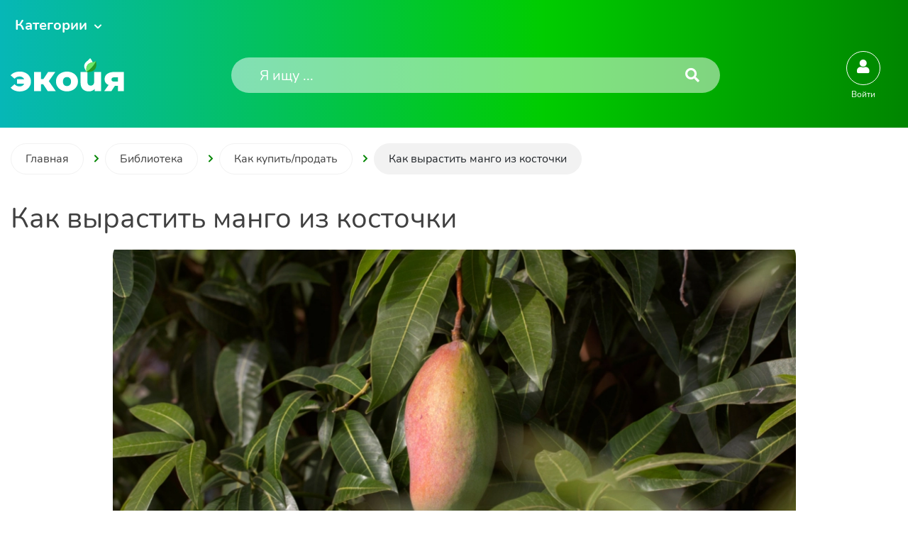

--- FILE ---
content_type: text/html; charset=UTF-8
request_url: https://ecoia.ru/article/kak-vyrastit-mango-iz-kostocki
body_size: 40268
content:
<!DOCTYPE html>
<html lang="ru">

<head>
    <meta charset="UTF-8">
    <meta http-equiv="X-UA-Compatible" content="IE=edge">
    <meta name="viewport" content="width=device-width, initial-scale=1">
    
    <title>Как вырастить манго из косточки</title>
    <meta name="title" content="Как вырастить манго из косточки">
<meta name="description" content="как вырастить манго в квартире, манго на подоконнике, манго в домашних условиях, комнатные растения">
<meta name="keywords" content="дом, дача, манго, подоконник">
<meta name="csrf-param" content="_csrf-frontend">
<meta name="csrf-token" content="aEGG4tHSMTh2J-WjmOD1rb_cbaWf4tcYB7LH1BDYCGo_M7bQ6KRjXkdioOrVsYbJhrMnx82khHFM6qKYeY1kDQ==">

<link href="https://ecoia.ru/article/kak-vyrastit-mango-iz-kostocki" rel="canonical">
<link href="/assets/92ec46c2/css/bootstrap.min.css?v=1670596028" rel="stylesheet">
<link href="/assets/4e355183/jquery.loading.min.css?v=1670596028" rel="stylesheet">
<link href="/assets/b5f761e1/fontawesome-free/css/all.min.css?v=1670596028" rel="stylesheet">
<link href="/assets/47ca06b0/css/mdb.min.css?v=1670596029" rel="stylesheet">
<link href="/assets/b5f761e1/toastr/toastr.min.css?v=1670596029" rel="stylesheet">
<link href="/css/libs.min.css?v=1645446830" rel="stylesheet">
<link href="/css/style.min.css?v=1681299205" rel="stylesheet">
    <!-- Global site tag (gtag.js) - Google Analytics -->
    <script async src="https://www.googletagmanager.com/gtag/js?id=G-22CGMGMV3F"></script>
    <script>
        window.dataLayer = window.dataLayer || [];

        function gtag() {
            dataLayer.push(arguments);
        }
        gtag('js', new Date());

        gtag('config', 'G-22CGMGMV3F');
    </script>
</head>

<body>

    <!-- Yandex.Metrika counter -->
    <script type="text/javascript">
        (function(m, e, t, r, i, k, a) {
            m[i] = m[i] || function() {
                (m[i].a = m[i].a || []).push(arguments)
            };
            m[i].l = 1 * new Date();
            k = e.createElement(t), a = e.getElementsByTagName(t)[0], k.async = 1, k.src = r, a.parentNode.insertBefore(k, a)
        })
        (window, document, "script", "https://mc.yandex.ru/metrika/tag.js", "ym");

        ym(87338272, "init", {
            clickmap: true,
            trackLinks: true,
            accurateTrackBounce: true,
            webvisor: true
        });
    </script>
    <noscript>
        <div><img src="https://mc.yandex.ru/watch/87338272" style="position:absolute; left:-9999px;" alt="" /></div>
    </noscript>
    <!-- /Yandex.Metrika counter -->

        <div><header class="header position-relative"><div class="container"><div class="header__top"><button type="button" class="header__category" data-toggle="modal" data-target="#exampleСategory">Категории</button><div class="header__link"><div class="head-marker d-inline-block"></div></div></div><div class="header__bottom"><nav class="navbar flex-lg-nowrap"><div class="d-flex width-1000 justify-content-between flex-wrap flex-lg-nowrap align-items-center"><div class="d-flex"><div class="menu"><div class="menu-burger"><span></span></div></div><div class="header__images"><a href="/"><img class="header__logo" src="/data/icons/logo.svg" alt="логотип Экойя" width="160" height="29"></a><p class="header__text">С любовью к России</p></div></div><div class="mobile-menu"><i class="fas fa-user"></i></div><div class="header__search"><form id="w0" class="header__form" action="/search/products" method="get"><input name="keyword" class="header__input" type="text" placeholder="Я ищу ..."><button class="header__btn" type="submit"><i class="fas fa-search"></i></button></form></div></div><div id="info-block" class="ml-6 ml-md-4 ml-sm-0"><ul class="d-flex align-items-center"><li class="nav-item active mr-4"><div class="notification"><div class="notification-icon" type="button" data-toggle="modal" data-target="#exampleModal-1"><div class="notification-icon__link"><i class="fas fa-user"></i></div><span class="badge rounded-pill badge-notification bg-danger"></span></div><p class="notification__text">Войти</p></div></li></ul></div></nav></div><aside class="menu-popup-left"><div class="menu-close"></div><details class="details"><summary class="details__summary"><a class="details__category active" data-toggle="tab" href="#list2">Строительство и ремонт</a></summary><ul class="ads pl-2 m-0  show active" id="list2"><li class="ads__products"><details class="details-list position-relative"><summary class="ads__title"><a class="ads__description" href="">Строительные материалы</a></summary><div class="ads__categories"><div class="ads__categories-item"><a class="ads__categories-description" href="/category/krovelnye_materialy_1053">Кровельные материалы</a></div><div class="ads__categories-item"><a class="ads__categories-description" href="/category/zelezobetonnye_izdelia_1071">Железобетонные изделия</a></div><div class="ads__categories-item"><a class="ads__categories-description" href="/category/plastikovye_stroitelnye_materialy_1100">Пластиковые строительные материалы</a></div><div class="ads__categories-item"><a class="ads__categories-description" href="/category/fasadnye_materialy_1110">Фасадные материалы</a></div><div class="ads__categories-item"><a class="ads__categories-description" href="/category/pilomaterialy_1120">Пиломатериалы</a></div><div class="ads__categories-item"><a class="ads__categories-description" href="/category/stenovye_i_kladocnye_materialy_1141">Стеновые и кладочные материалы</a></div><div class="ads__categories-item"><a class="ads__categories-description" href="/category/metalloprokat_stroitelnyj_1149">Металлопрокат строительный</a></div><div class="ads__categories-item"><a class="ads__categories-description" href="/category/teploizolacionnye_materialy_1161">Теплоизоляционные материалы</a></div><div class="ads__categories-item"><a class="ads__categories-description" href="/category/gidroizolacionnye_materialy_1183">Гидроизоляционные материалы</a></div><div class="ads__categories-item"><a class="ads__categories-description" href="/category/krepeznye_izdelia_1192">Крепежные изделия</a></div><div class="ads__categories-item"><a class="ads__categories-description" href="/category/vazusie_materialy_suhie_stroitelnye_smesi_1227">Вяжущие материалы, сухие строительные смеси</a></div><div class="ads__categories-item"><a class="ads__categories-description" href="/category/stroitelnye_i_promyslennye_klei_1242">Строительные и промышленные клеи</a></div><div class="ads__categories-item"><a class="ads__categories-description" href="/category/germetiki_i_silikony_1243">Герметики и силиконы</a></div><div class="ads__categories-item"><a class="ads__categories-description" href="/category/steklo_i_kreplenie_k_nemu_1244">Стекло и крепление к нему</a></div><div class="ads__categories-item"><a class="ads__categories-description" href="/category/rastvory_i_betonnye_smesi_1252">Растворы и бетонные смеси</a></div><div class="ads__categories-item"><a class="ads__categories-description" href="/category/sypucie_materialy_1258">Сыпучие материалы</a></div><div class="ads__categories-item"><a class="ads__categories-description" href="/category/kamen_1266">Камень</a></div><div class="ads__categories-item"><a class="ads__categories-description" href="/category/zvukoizolacionnye_materialy_1276">Звукоизоляционные материалы</a></div><div class="ads__categories-item"><a class="ads__categories-description" href="/category/doroznye_materialy_1277">Дорожные материалы</a></div><div class="ads__categories-item"><a class="ads__categories-description" href="/category/ognezasitnye_materialy_1284">Огнезащитные материалы</a></div><div class="ads__categories-item"><a class="ads__categories-description" href="/category/polimernye_kolodcy_kanalizacionnye_i_kommunikacionnye_1287">Полимерные колодцы (канализационные и коммуникационные)</a></div><div class="ads__categories-item"><a class="ads__categories-description" href="/category/stroitelnye_materialy_obsee_1288">Строительные материалы, общее</a></div><div class="ads__categories-item"><a class="ads__categories-description" href="/category/nelikvidy_stroitelnyh_materialov_1289">Неликвиды строительных материалов</a></div><div class="ads__categories-item"><a class="ads__categories-description" href="/category/otdelocnye_materialy_1290">Отделочные материалы</a></div></div></details></li><li class="ads__products"><details class="details-list position-relative"><summary class="ads__title"><a class="ads__description" href="">Строительная техника и оборудование</a></summary><div class="ads__categories"><div class="ads__categories-item"><a class="ads__categories-description" href="/category/lesa_i_drugie_konstrukcii_dla_remontno_stroitelnyh_rabot_1318">Леса и другие конструкции для ремонтно-строительных работ</a></div><div class="ads__categories-item"><a class="ads__categories-description" href="/category/gruzopodemnye_stroitelnye_masiny_i_oborudovanie_1330">Грузоподъемные строительные машины и оборудование</a></div><div class="ads__categories-item"><a class="ads__categories-description" href="/category/dorozno_stroitelnye_masiny_i_oborudovanie_1343">Дорожно-строительные машины и оборудование</a></div><div class="ads__categories-item"><a class="ads__categories-description" href="/category/masiny_i_oborudovanie_dla_betonnyh_rabot_1362">Машины и оборудование для бетонных работ</a></div><div class="ads__categories-item"><a class="ads__categories-description" href="/category/masiny_i_oborudovanie_dla_zemlanyh_rabot_1384">Машины и оборудование для земляных работ</a></div><div class="ads__categories-item"><a class="ads__categories-description" href="/category/masiny_i_oborudovanie_dla_otdelocnyh_i_krovelnyh_rabot_1402">Машины и оборудование для отделочных и кровельных работ</a></div><div class="ads__categories-item"><a class="ads__categories-description" href="/category/geodeziceskoe_oborudovanie_1412">Геодезическое оборудование</a></div><div class="ads__categories-item"><a class="ads__categories-description" href="/category/oborudovanie_dla_nanesenia_zvuko_gidro_teploizolacii_1431">Оборудование для нанесения звуко-, гидро-, теплоизоляции</a></div><div class="ads__categories-item"><a class="ads__categories-description" href="/category/musorosbros_stroitelnyj_sekcionnyj_1432">Мусоросброс строительный секционный</a></div><div class="ads__categories-item"><a class="ads__categories-description" href="/category/stroitelnaa_tehnika_i_oborudovanie_obsee_1433">Строительная техника и оборудование, общее</a></div><div class="ads__categories-item"><a class="ads__categories-description" href="/category/oborudovanie_dla_rezinovoj_kroski_1434">Оборудование для резиновой крошки</a></div></div></details></li><li class="ads__products"><details class="details-list position-relative"><summary class="ads__title"><a class="ads__description" href="">Строительный инструмент</a></summary><div class="ads__categories"><div class="ads__categories-item"><a class="ads__categories-description" href="/category/malarno_stukaturnyj_instrument_1436">Малярно-штукатурный инструмент</a></div><div class="ads__categories-item"><a class="ads__categories-description" href="/category/nabory_instrumentov_1455">Наборы инструментов</a></div><div class="ads__categories-item"><a class="ads__categories-description" href="/category/stroitelnyj_izmeritelnyj_instrument_1456">Строительный измерительный инструмент</a></div><div class="ads__categories-item"><a class="ads__categories-description" href="/category/otvertki_1467">Отвертки</a></div><div class="ads__categories-item"><a class="ads__categories-description" href="/category/stroitelnyj_pnevmaticeskij_instrument_1468">Строительный пневматический инструмент</a></div><div class="ads__categories-item"><a class="ads__categories-description" href="/category/benzoinstrument_stroitelnyj_1479">Бензоинструмент строительный</a></div><div class="ads__categories-item"><a class="ads__categories-description" href="/category/molotki_kuvaldy_kianki_1485">Молотки, кувалды, киянки</a></div><div class="ads__categories-item"><a class="ads__categories-description" href="/category/lopaty_1486">Лопаты</a></div><div class="ads__categories-item"><a class="ads__categories-description" href="/category/pily_rucnye_nozovki_1487">Пилы ручные, ножовки</a></div><div class="ads__categories-item"><a class="ads__categories-description" href="/category/montaznye_pistolety_1488">Монтажные пистолеты</a></div><div class="ads__categories-item"><a class="ads__categories-description" href="/category/plitkorezy_rucnye_1489">Плиткорезы ручные</a></div><div class="ads__categories-item"><a class="ads__categories-description" href="/category/lomy_gvozdodery_1490">Ломы, гвоздодеры</a></div><div class="ads__categories-item"><a class="ads__categories-description" href="/category/steplery_mehaniceskie_1491">Степлеры механические</a></div><div class="ads__categories-item"><a class="ads__categories-description" href="/category/noznicy_po_metallu_rucnye_1492">Ножницы по металлу ручные</a></div><div class="ads__categories-item"><a class="ads__categories-description" href="/category/pistolety_dla_vazki_armatury_1493">Пистолеты для вязки арматуры</a></div><div class="ads__categories-item"><a class="ads__categories-description" href="/category/steklorezy_1494">Стеклорезы</a></div><div class="ads__categories-item"><a class="ads__categories-description" href="/category/stroitelnye_instrumenty_obsee_1495">Строительные инструменты, общее</a></div><div class="ads__categories-item"><a class="ads__categories-description" href="/category/revizionnye_luki_1790">Ревизионные люки</a></div></div></details></li><li class="ads__products"><details class="details-list position-relative"><summary class="ads__title"><a class="ads__description" href="">Электроинструмент</a></summary><div class="ads__categories"><div class="ads__categories-item"><a class="ads__categories-description" href="/category/miksery_stroitelnye_elektriceskie_1443">Миксеры строительные электрические</a></div><div class="ads__categories-item"><a class="ads__categories-description" href="/category/kraskopulty_elektriceskie_1444">Краскопульты электрические</a></div><div class="ads__categories-item"><a class="ads__categories-description" href="/category/dreli_surupoverty_1497">Дрели, шуруповерты</a></div><div class="ads__categories-item"><a class="ads__categories-description" href="/category/slifovalnye_masiny_1498">Шлифовальные машины</a></div><div class="ads__categories-item"><a class="ads__categories-description" href="/category/pily_elektriceskie_1499">Пилы электрические</a></div><div class="ads__categories-item"><a class="ads__categories-description" href="/category/perforatory_1506">Перфораторы</a></div><div class="ads__categories-item"><a class="ads__categories-description" href="/category/elektrolobziki_1507">Электролобзики</a></div><div class="ads__categories-item"><a class="ads__categories-description" href="/category/elektrorubanki_1508">Электрорубанки</a></div><div class="ads__categories-item"><a class="ads__categories-description" href="/category/tocilnye_stanki_1509">Точильные станки</a></div><div class="ads__categories-item"><a class="ads__categories-description" href="/category/frezernye_masiny_1510">Фрезерные машины</a></div><div class="ads__categories-item"><a class="ads__categories-description" href="/category/feny_tehniceskie_1511">Фены технические</a></div><div class="ads__categories-item"><a class="ads__categories-description" href="/category/gajkoverty_elektriceskie_1512">Гайковерты электрические</a></div><div class="ads__categories-item"><a class="ads__categories-description" href="/category/otbojnye_molotki_elektriceskie_1514">Отбойные молотки электрические</a></div><div class="ads__categories-item"><a class="ads__categories-description" href="/category/kleevye_pistolety_elektriceskie_1515">Клеевые пистолеты электрические</a></div><div class="ads__categories-item"><a class="ads__categories-description" href="/category/paalniki_1516">Паяльники</a></div><div class="ads__categories-item"><a class="ads__categories-description" href="/category/elektronoznicy_po_metallu_1518">Электроножницы по металлу</a></div><div class="ads__categories-item"><a class="ads__categories-description" href="/category/otvertki_akkumulatornye_1519">Отвертки аккумуляторные</a></div><div class="ads__categories-item"><a class="ads__categories-description" href="/category/stroborezy_1520">Штроборезы</a></div><div class="ads__categories-item"><a class="ads__categories-description" href="/category/drugoj_elektroinstrument_1521">Другой электроинструмент</a></div></div></details></li></ul></details><details class="details"><summary class="details__summary"><a class="details__category" data-toggle="tab" href="#list5">Загородная жизнь</a></summary><ul class="ads pl-2 m-0 " id="list5"><li class="ads__products"><details class="details-list position-relative"><summary class="ads__title"><a class="ads__description" href="">Приусадебный участок</a></summary><div class="ads__categories"><div class="ads__categories-item"><a class="ads__categories-description" href="/category/landsaftnye_sooruzenia_3114">Ландшафтные сооружения</a></div><div class="ads__categories-item"><a class="ads__categories-description" href="/category/sanuzly_dacnye_3127">Санузлы дачные</a></div><div class="ads__categories-item"><a class="ads__categories-description" href="/category/tehnika_dla_poliva_3135">Техника для полива</a></div><div class="ads__categories-item"><a class="ads__categories-description" href="/category/osnastka_dla_moek_vysokogo_davlenia_3146">Оснастка для моек высокого давления</a></div><div class="ads__categories-item"><a class="ads__categories-description" href="/category/sadovaa_tehnika_3156">Садовая техника</a></div><div class="ads__categories-item"><a class="ads__categories-description" href="/category/opryskivateli_sadovye_3182">Опрыскиватели садовые</a></div><div class="ads__categories-item"><a class="ads__categories-description" href="/category/instrumenty_dla_obrezki_3183">Инструменты для обрезки</a></div><div class="ads__categories-item"><a class="ads__categories-description" href="/category/plodosemniki_i_plodosborniki_3189">Плодосъемники и плодосборники</a></div><div class="ads__categories-item"><a class="ads__categories-description" href="/category/grili_i_mangaly_3190">Грили и мангалы</a></div><div class="ads__categories-item"><a class="ads__categories-description" href="/category/mobilnye_bassejny_i_aksessuary_3205">Мобильные бассейны и аксессуары</a></div><div class="ads__categories-item"><a class="ads__categories-description" href="/category/urny_baki_i_kessony_3212">Урны, баки и кессоны</a></div><div class="ads__categories-item"><a class="ads__categories-description" href="/category/sadovoe_osvesenie_3217">Садовое освещение</a></div><div class="ads__categories-item"><a class="ads__categories-description" href="/category/sadovye_teplicy_i_parniki_3234">Садовые теплицы и парники</a></div><div class="ads__categories-item"><a class="ads__categories-description" href="/category/dekor_dla_sada_3235">Декор для сада</a></div><div class="ads__categories-item"><a class="ads__categories-description" href="/category/vse_dla_bani_sauny_hamama_3248">Все для бани, сауны, хамама</a></div><div class="ads__categories-item"><a class="ads__categories-description" href="/category/sadovye_cvety_3726">Садовые цветы</a></div><div class="ads__categories-item"><a class="ads__categories-description" href="/category/hvojnye_dereva_i_kustarniki_4334">Хвойные деревья и кустарники</a></div><div class="ads__categories-item"><a class="ads__categories-description" href="/category/listvennye_dereva_i_kustarniki_4351">Лиственные деревья и кустарники</a></div><div class="ads__categories-item"><a class="ads__categories-description" href="/category/plodovye_dereva_i_kusty_4495">Плодовые деревья и кусты</a></div><div class="ads__categories-item"><a class="ads__categories-description" href="/category/agody_4540">Ягоды</a></div><div class="ads__categories-item"><a class="ads__categories-description" href="/category/polevye_i_lugovye_cvety_4552">Полевые и луговые цветы</a></div><div class="ads__categories-item"><a class="ads__categories-description" href="/category/ovoshnye_kultury_6529">Овощные культуры</a></div></div></details></li><li class="ads__products"><details class="details-list position-relative"><summary class="ads__title"><a class="ads__description" href="">Сельскохозяйственные и домашние животные</a></summary><div class="ads__categories"><div class="ads__categories-item"><a class="ads__categories-description" href="/category/sobaki_4711">Собаки</a></div><div class="ads__categories-item"><a class="ads__categories-description" href="/category/koski_4723">Кошки</a></div></div></details></li><li class="ads__products"><details class="details-list position-relative"><summary class="ads__title"><a class="ads__description" href="">Комфорт загородного дома</a></summary><div class="ads__categories"><div class="ads__categories-item"><a class="ads__categories-description" href="/category/mebel_4754">Мебель</a></div><div class="ads__categories-item"><a class="ads__categories-description" href="/category/sistema_umnyj_dom_bezopasnost_doma_4891">Система умный дом, безопасность дома</a></div><div class="ads__categories-item"><a class="ads__categories-description" href="/category/dekor_doma_4907">Декор дома</a></div></div></details></li><li class="ads__products"><details class="details-list position-relative"><summary class="ads__title"><a class="ads__description" href="">Книги, хобби, досуг</a></summary><div class="ads__categories"><div class="ads__categories-item"><a class="ads__categories-description" href="/category/knigi_zurnaly_gazety_pecatnaa_produkcia_5231">Книги, журналы, газеты, печатная продукция</a></div><div class="ads__categories-item"><a class="ads__categories-description" href="/category/kancelarskie_tovary_5237">Канцелярские товары</a></div><div class="ads__categories-item"><a class="ads__categories-description" href="/category/otkrytki_kancelarskie_podarocnye_konverty_5243">Открытки, канцелярские, подарочные конверты</a></div><div class="ads__categories-item"><a class="ads__categories-description" href="/category/vazanie_valanie_5244">Вязание, валяние</a></div><div class="ads__categories-item"><a class="ads__categories-description" href="/category/site_5250">Шитье</a></div><div class="ads__categories-item"><a class="ads__categories-description" href="/category/floristika_5259">Флористика</a></div><div class="ads__categories-item"><a class="ads__categories-description" href="/category/vysivka_i_biseropletenie_5265">Вышивка и бисероплетение</a></div><div class="ads__categories-item"><a class="ads__categories-description" href="/category/risovanie_applikacia_mozaika_5270">Рисование, аппликация, мозаика</a></div><div class="ads__categories-item"><a class="ads__categories-description" href="/category/dekupaz_skrapbuking_kvilling_5279">Декупаж, скрапбукинг, квиллинг</a></div><div class="ads__categories-item"><a class="ads__categories-description" href="/category/detskoe_tvorcestvo_5286">Детское творчество</a></div><div class="ads__categories-item"><a class="ads__categories-description" href="/category/izgotovlenie_svecej_mylovarenie_5292">Изготовление свечей, мыловарение</a></div><div class="ads__categories-item"><a class="ads__categories-description" href="/category/vyziganie_i_rezba_po_derevu_5299">Выжигание и резьба по дереву</a></div><div class="ads__categories-item"><a class="ads__categories-description" href="/category/kvilling_5300">Квиллинг</a></div><div class="ads__categories-item"><a class="ads__categories-description" href="/category/sozdanie_igrusek_5301">Создание игрушек</a></div><div class="ads__categories-item"><a class="ads__categories-description" href="/category/nabory_i_komponenty_dla_samostoatelnoj_sborki_elektroniki_5302">Наборы и компоненты для самостоятельной сборки электроники</a></div><div class="ads__categories-item"><a class="ads__categories-description" href="/category/igry_dosug_5303">Игры, досуг</a></div><div class="ads__categories-item"><a class="ads__categories-description" href="/category/podarki_prazdnicnye_ukrasenia_i_fejerverki_5310">Подарки, праздничные украшения и фейерверки</a></div><div class="ads__categories-item"><a class="ads__categories-description" href="/category/muzykalnye_instrumenty_5324">Музыкальные инструменты</a></div><div class="ads__categories-item"><a class="ads__categories-description" href="/category/kollekcionirovanie_5346">Коллекционирование</a></div><div class="ads__categories-item"><a class="ads__categories-description" href="/category/kozhanye_izdeliya_koshelki_oblozhka_remni_6628">Кожаные изделия: кошельки, обложки, ремни</a></div><div class="ads__categories-item"><a class="ads__categories-description" href="/category/ukrasheniya_broshi_sergi_koltsa_braslety_6629">Украшения: броши, серьги, кольца, браслеты</a></div><div class="ads__categories-item"><a class="ads__categories-description" href="/category/detskie_tovary_6630">Детские товары</a></div></div></details></li></ul></details><details class="details"><summary class="details__summary"><a class="details__category" data-toggle="tab" href="#list3261">Комнатные растения</a></summary><ul class="ads pl-2 m-0 " id="list3261"><li class="ads__products"><details class="details-list position-relative"><summary class="ads__title"><a class="ads__description" href="">Ампельные и вьющиеся</a></summary><div class="ads__categories"><div class="ads__categories-item"><a class="ads__categories-description" href="/category/alsobia_3264">Альсобия</a></div><div class="ads__categories-item"><a class="ads__categories-description" href="/category/andredera_3266">Андредера</a></div><div class="ads__categories-item"><a class="ads__categories-description" href="/category/bazella_3268">Базелла</a></div><div class="ads__categories-item"><a class="ads__categories-description" href="/category/glorioza_3270">Глориоза</a></div><div class="ads__categories-item"><a class="ads__categories-description" href="/category/dipladenia_3272">Дипладения</a></div><div class="ads__categories-item"><a class="ads__categories-description" href="/category/dishidia_3273">Дисхидия</a></div><div class="ads__categories-item"><a class="ads__categories-description" href="/category/zebrina_3274">Зебрина</a></div><div class="ads__categories-item"><a class="ads__categories-description" href="/category/kamnelomka_komnatnaa_3275">Камнеломка комнатная</a></div><div class="ads__categories-item"><a class="ads__categories-description" href="/category/kallizia_3276">Каллизия</a></div><div class="ads__categories-item"><a class="ads__categories-description" href="/category/kolumnea_3277">Колумнея</a></div><div class="ads__categories-item"><a class="ads__categories-description" href="/category/klerodendrum_3278">Клеродендрум</a></div><div class="ads__categories-item"><a class="ads__categories-description" href="/category/lapageria_3279">Лапагерия</a></div><div class="ads__categories-item"><a class="ads__categories-description" href="/category/monstera_3280">Монстера</a></div><div class="ads__categories-item"><a class="ads__categories-description" href="/category/mikania_3281">Микания</a></div><div class="ads__categories-item"><a class="ads__categories-description" href="/category/neoalsomitra_3282">Неоальсомитра</a></div><div class="ads__categories-item"><a class="ads__categories-description" href="/category/pilea_3283">Пилея</a></div><div class="ads__categories-item"><a class="ads__categories-description" href="/category/peperomia_3284">Пеперомия</a></div><div class="ads__categories-item"><a class="ads__categories-description" href="/category/pellionia_3285">Пеллиония</a></div><div class="ads__categories-item"><a class="ads__categories-description" href="/category/plus_3286">Плющ</a></div><div class="ads__categories-item"><a class="ads__categories-description" href="/category/rapsalis_3287">Рапсалис</a></div><div class="ads__categories-item"><a class="ads__categories-description" href="/category/roicissus_3288">Роициссус</a></div><div class="ads__categories-item"><a class="ads__categories-description" href="/category/setkreazia_purpurnaa_3289">Сеткреазия пурпурная</a></div><div class="ads__categories-item"><a class="ads__categories-description" href="/category/singonium_3290">Сингониум</a></div><div class="ads__categories-item"><a class="ads__categories-description" href="/category/stefanotis_3291">Стефанотис</a></div><div class="ads__categories-item"><a class="ads__categories-description" href="/category/strongilodon_3292">Стронгилодон</a></div><div class="ads__categories-item"><a class="ads__categories-description" href="/category/scindapsus_3293">Сциндапсус</a></div><div class="ads__categories-item"><a class="ads__categories-description" href="/category/tradeskancia_3294">Традесканция</a></div><div class="ads__categories-item"><a class="ads__categories-description" href="/category/tetrastigma_3295">Тетрастигма</a></div><div class="ads__categories-item"><a class="ads__categories-description" href="/category/tolmia_3296">Толмия</a></div><div class="ads__categories-item"><a class="ads__categories-description" href="/category/fatshedera_3297">Фатсхедера</a></div><div class="ads__categories-item"><a class="ads__categories-description" href="/category/fikus_karlikovyj_3298">Фикус карликовый</a></div><div class="ads__categories-item"><a class="ads__categories-description" href="/category/filodendron_3299">Филодендрон</a></div><div class="ads__categories-item"><a class="ads__categories-description" href="/category/fuksia_3300">Фуксия</a></div><div class="ads__categories-item"><a class="ads__categories-description" href="/category/hoja_3301">Хойя</a></div><div class="ads__categories-item"><a class="ads__categories-description" href="/category/ceropegia_3302">Церопегия</a></div><div class="ads__categories-item"><a class="ads__categories-description" href="/category/cissus_3303">Циссус</a></div><div class="ads__categories-item"><a class="ads__categories-description" href="/category/episcia_3304">Эписция</a></div><div class="ads__categories-item"><a class="ads__categories-description" href="/category/eshinantus_3305">Эсхинантус</a></div><div class="ads__categories-item"><a class="ads__categories-description" href="/category/epipremnum_3306">Эпипремнум</a></div><div class="ads__categories-item"><a class="ads__categories-description" href="/category/drugie_ampelnye_i_vyushiesya_6509">Другие ампельные и вьющиеся</a></div></div></details></li><li class="ads__products"><details class="details-list position-relative"><summary class="ads__title"><a class="ads__description" href="">Бонсай</a></summary><div class="ads__categories"><div class="ads__categories-item"><a class="ads__categories-description" href="/category/zakaranda_3309">Жакаранда</a></div><div class="ads__categories-item"><a class="ads__categories-description" href="/category/kriptomeria_aponskaa_3310">Криптомерия японская</a></div><div class="ads__categories-item"><a class="ads__categories-description" href="/category/leptospermum_3311">Лептоспермум</a></div><div class="ads__categories-item"><a class="ads__categories-description" href="/category/mirt_3312">Мирт</a></div><div class="ads__categories-item"><a class="ads__categories-description" href="/category/poliscias_3313">Полисциас</a></div><div class="ads__categories-item"><a class="ads__categories-description" href="/category/portulakaria_3314">Портулакария</a></div><div class="ads__categories-item"><a class="ads__categories-description" href="/category/serissa_3315">Серисса</a></div><div class="ads__categories-item"><a class="ads__categories-description" href="/category/tamarind_3316">Тамаринд</a></div><div class="ads__categories-item"><a class="ads__categories-description" href="/category/fikus_3317">Фикус</a></div><div class="ads__categories-item"><a class="ads__categories-description" href="/category/drugie_bonsaj_6510">Другие растения бонсай</a></div></div></details></li><li class="ads__products"><details class="details-list position-relative"><summary class="ads__title"><a class="ads__description" href="">Бромелиевые</a></summary><div class="ads__categories"><div class="ads__categories-item"><a class="ads__categories-description" href="/category/akantostahis_3319">Акантостахис</a></div><div class="ads__categories-item"><a class="ads__categories-description" href="/category/ananas_3320">Ананас</a></div><div class="ads__categories-item"><a class="ads__categories-description" href="/category/bilbergia_3321">Бильбергия</a></div><div class="ads__categories-item"><a class="ads__categories-description" href="/category/bromelia_3322">Бромелия</a></div><div class="ads__categories-item"><a class="ads__categories-description" href="/category/gehtia_3323">Гехтия</a></div><div class="ads__categories-item"><a class="ads__categories-description" href="/category/gusmania_3324">Гусмания</a></div><div class="ads__categories-item"><a class="ads__categories-description" href="/category/guzmania_3325">Гузмания</a></div><div class="ads__categories-item"><a class="ads__categories-description" href="/category/dikkia_3326">Диккия</a></div><div class="ads__categories-item"><a class="ads__categories-description" href="/category/kriptantus_3327">Криптантус</a></div><div class="ads__categories-item"><a class="ads__categories-description" href="/category/neoregelia_3328">Неорегелия</a></div><div class="ads__categories-item"><a class="ads__categories-description" href="/category/nidularium_3329">Нидуляриум</a></div><div class="ads__categories-item"><a class="ads__categories-description" href="/category/tillandsia_3330">Тилландсия</a></div><div class="ads__categories-item"><a class="ads__categories-description" href="/category/ehmea_3331">Эхмея</a></div><div class="ads__categories-item"><a class="ads__categories-description" href="/category/fasikularia_dvucvetnaa_3332">Фасикулярия двуцветная</a></div><div class="ads__categories-item"><a class="ads__categories-description" href="/category/frizia_3333">Фризия</a></div><div class="ads__categories-item"><a class="ads__categories-description" href="/category/drugie_bromelievye_6511">Другие Бромелиевые</a></div></div></details></li><li class="ads__products"><details class="details-list position-relative"><summary class="ads__title"><a class="ads__description" href="">Кактусы</a></summary><div class="ads__categories"><div class="ads__categories-item"><a class="ads__categories-description" href="/category/adenium_3335">Адениум</a></div><div class="ads__categories-item"><a class="ads__categories-description" href="/category/astrofitum_3337">Астрофитум</a></div><div class="ads__categories-item"><a class="ads__categories-description" href="/category/aporokaktus_3338">Апорокактус</a></div><div class="ads__categories-item"><a class="ads__categories-description" href="/category/gatiora_3339">Гатиора</a></div><div class="ads__categories-item"><a class="ads__categories-description" href="/category/gilocereus_3340">Гилоцереус</a></div><div class="ads__categories-item"><a class="ads__categories-description" href="/category/gimnokalicium_3341">Гимнокалициум</a></div><div class="ads__categories-item"><a class="ads__categories-description" href="/category/dizokaktus_3342">Дизокактус</a></div><div class="ads__categories-item"><a class="ads__categories-description" href="/category/dekabrist_3343">Декабрист</a></div><div class="ads__categories-item"><a class="ads__categories-description" href="/category/klejstokaktus_3344">Клейстокактус</a></div><div class="ads__categories-item"><a class="ads__categories-description" href="/category/korifanta_3345">Корифанта</a></div><div class="ads__categories-item"><a class="ads__categories-description" href="/category/lejhtenbergia_3346">Лейхтенбергия</a></div><div class="ads__categories-item"><a class="ads__categories-description" href="/category/lemerocereus_3347">Лемэроцереус</a></div><div class="ads__categories-item"><a class="ads__categories-description" href="/category/lofofara_3349">Лофофара</a></div><div class="ads__categories-item"><a class="ads__categories-description" href="/category/mammillaria_3350">Маммиллярия</a></div><div class="ads__categories-item"><a class="ads__categories-description" href="/category/melokaktus_3351">Мелокактус</a></div><div class="ads__categories-item"><a class="ads__categories-description" href="/category/notakaktus_3352">Нотакактус</a></div><div class="ads__categories-item"><a class="ads__categories-description" href="/category/opuncia_3353">Опунция</a></div><div class="ads__categories-item"><a class="ads__categories-description" href="/category/oreocereps_3354">Ореоцерепс</a></div><div class="ads__categories-item"><a class="ads__categories-description" href="/category/parodia_3355">Пародия</a></div><div class="ads__categories-item"><a class="ads__categories-description" href="/category/pereskia_3356">Переския</a></div><div class="ads__categories-item"><a class="ads__categories-description" href="/category/rapsalidopsis_3357">Рапсалидопсис</a></div><div class="ads__categories-item"><a class="ads__categories-description" href="/category/rebucia_3358">Ребуция</a></div><div class="ads__categories-item"><a class="ads__categories-description" href="/category/ripsalis_3359">Рипсалис</a></div><div class="ads__categories-item"><a class="ads__categories-description" href="/category/selenicereus_3360">Селеницереус</a></div><div class="ads__categories-item"><a class="ads__categories-description" href="/category/stenokaktus_3361">Стенокактус</a></div><div class="ads__categories-item"><a class="ads__categories-description" href="/category/stetsonia_3362">Стетсония</a></div><div class="ads__categories-item"><a class="ads__categories-description" href="/category/telokaktus_3363">Телокактус</a></div><div class="ads__categories-item"><a class="ads__categories-description" href="/category/ferokaktus_3364">Ферокактус</a></div><div class="ads__categories-item"><a class="ads__categories-description" href="/category/hageocereus_3365">Хагеоцереус</a></div><div class="ads__categories-item"><a class="ads__categories-description" href="/category/cereus_3366">Цереус</a></div><div class="ads__categories-item"><a class="ads__categories-description" href="/category/cefalocereus_3367">Цефалоцереус</a></div><div class="ads__categories-item"><a class="ads__categories-description" href="/category/slumbergera_3368">Шлюмбергера</a></div><div class="ads__categories-item"><a class="ads__categories-description" href="/category/epifillum_3369">Эпифиллум</a></div><div class="ads__categories-item"><a class="ads__categories-description" href="/category/espostoa_3370">Эспостоа</a></div><div class="ads__categories-item"><a class="ads__categories-description" href="/category/ehinokaktus_3371">Эхинокактус</a></div><div class="ads__categories-item"><a class="ads__categories-description" href="/category/ehinopsis_3372">Эхинопсис</a></div><div class="ads__categories-item"><a class="ads__categories-description" href="/category/ehinocereus_3373">Эхиноцереус</a></div><div class="ads__categories-item"><a class="ads__categories-description" href="/category/drugie_kaktusy_6513">Другие кактусы</a></div></div></details></li><li class="ads__products"><details class="details-list position-relative"><summary class="ads__title"><a class="ads__description" href="">Суккуленты</a></summary><div class="ads__categories"><div class="ads__categories-item"><a class="ads__categories-description" href="/category/agava_3375">Агава</a></div><div class="ads__categories-item"><a class="ads__categories-description" href="/category/adromiskus_3376">Адромискус</a></div><div class="ads__categories-item"><a class="ads__categories-description" href="/category/aihrizon_3377">Аихризон</a></div><div class="ads__categories-item"><a class="ads__categories-description" href="/category/argiroderma_3378">Аргиродерма</a></div><div class="ads__categories-item"><a class="ads__categories-description" href="/category/aloe_3379">Алоэ</a></div><div class="ads__categories-item"><a class="ads__categories-description" href="/category/albuka_spiralnaa_3380">Альбука спиральная</a></div><div class="ads__categories-item"><a class="ads__categories-description" href="/category/aptenia_3381">Аптения</a></div><div class="ads__categories-item"><a class="ads__categories-description" href="/category/ariokarpus_3382">Ариокарпус</a></div><div class="ads__categories-item"><a class="ads__categories-description" href="/category/boviea_3384">Бовиэя</a></div><div class="ads__categories-item"><a class="ads__categories-description" href="/category/brahihiton_3385">Брахихитон</a></div><div class="ads__categories-item"><a class="ads__categories-description" href="/category/brigamia_3386">Бригамия</a></div><div class="ads__categories-item"><a class="ads__categories-description" href="/category/gasteria_3387">Гастерия</a></div><div class="ads__categories-item"><a class="ads__categories-description" href="/category/graptopetalum_3388">Граптопеталум</a></div><div class="ads__categories-item"><a class="ads__categories-description" href="/category/guernia_3389">Гуэрния</a></div><div class="ads__categories-item"><a class="ads__categories-description" href="/category/zamiokulkas_3390">Замиокулькас</a></div><div class="ads__categories-item"><a class="ads__categories-description" href="/category/kalanhoe_3391">Каланхоэ</a></div><div class="ads__categories-item"><a class="ads__categories-description" href="/category/krassula_3392">Крассула</a></div><div class="ads__categories-item"><a class="ads__categories-description" href="/category/krestovnik_3393">Крестовник</a></div><div class="ads__categories-item"><a class="ads__categories-description" href="/category/kotiledon_3394">Котиледон</a></div><div class="ads__categories-item"><a class="ads__categories-description" href="/category/konofitum_3395">Конофитум</a></div><div class="ads__categories-item"><a class="ads__categories-description" href="/category/lobivia_3396">Лобивия</a></div><div class="ads__categories-item"><a class="ads__categories-description" href="/category/litops_3397">Литопс</a></div><div class="ads__categories-item"><a class="ads__categories-description" href="/category/molocaj_3398">Молочай</a></div><div class="ads__categories-item"><a class="ads__categories-description" href="/category/monantes_3399">Монантес</a></div><div class="ads__categories-item"><a class="ads__categories-description" href="/category/nolina_3400">Нолина</a></div><div class="ads__categories-item"><a class="ads__categories-description" href="/category/ocitok_3401">Очиток</a></div><div class="ads__categories-item"><a class="ads__categories-description" href="/category/pahifitum_3402">Пахифитум</a></div><div class="ads__categories-item"><a class="ads__categories-description" href="/category/pedilantus_3403">Педилантус</a></div><div class="ads__categories-item"><a class="ads__categories-description" href="/category/piarantus_3404">Пиарантус</a></div><div class="ads__categories-item"><a class="ads__categories-description" href="/category/portulakaria_3405">Портулакария</a></div><div class="ads__categories-item"><a class="ads__categories-description" href="/category/sedum_3406">Седум</a></div><div class="ads__categories-item"><a class="ads__categories-description" href="/category/sinadenium_3407">Синадениум</a></div><div class="ads__categories-item"><a class="ads__categories-description" href="/category/stapelia_3408">Стапелия</a></div><div class="ads__categories-item"><a class="ads__categories-description" href="/category/tolstanka_3409">Толстянка</a></div><div class="ads__categories-item"><a class="ads__categories-description" href="/category/titanopsis_3410">Титанопсис</a></div><div class="ads__categories-item"><a class="ads__categories-description" href="/category/faukaria_3411">Фаукария</a></div><div class="ads__categories-item"><a class="ads__categories-description" href="/category/havortia_3412">Хавортия</a></div><div class="ads__categories-item"><a class="ads__categories-description" href="/category/hatiora_3413">Хатиора</a></div><div class="ads__categories-item"><a class="ads__categories-description" href="/category/ceropegia_3414">Церопегия</a></div><div class="ads__categories-item"><a class="ads__categories-description" href="/category/eonium_3415">Эониум</a></div><div class="ads__categories-item"><a class="ads__categories-description" href="/category/epifillum_3416">Эпифиллюм</a></div><div class="ads__categories-item"><a class="ads__categories-description" href="/category/eheveria_3417">Эхеверия</a></div><div class="ads__categories-item"><a class="ads__categories-description" href="/category/euforbia_3418">Эуфорбия</a></div><div class="ads__categories-item"><a class="ads__categories-description" href="/category/ukka_3419">Юкка</a></div><div class="ads__categories-item"><a class="ads__categories-description" href="/category/atrofa_3420">Ятрофа</a></div><div class="ads__categories-item"><a class="ads__categories-description" href="/category/drugie_sukkulenty_6519">Другие суккуленты</a></div></div></details></li><li class="ads__products"><details class="details-list position-relative"><summary class="ads__title"><a class="ads__description" href="">Орхидеи</a></summary><div class="ads__categories"><div class="ads__categories-item"><a class="ads__categories-description" href="/category/angrekum_3422">Ангрекум</a></div><div class="ads__categories-item"><a class="ads__categories-description" href="/category/aganizia_3423">Аганизия</a></div><div class="ads__categories-item"><a class="ads__categories-description" href="/category/askocenda_3424">Аскоценда</a></div><div class="ads__categories-item"><a class="ads__categories-description" href="/category/askocentrum_3425">Аскоцентрум</a></div><div class="ads__categories-item"><a class="ads__categories-description" href="/category/bifrenaria_3426">Бифренария</a></div><div class="ads__categories-item"><a class="ads__categories-description" href="/category/brassavola_3427">Брассавола</a></div><div class="ads__categories-item"><a class="ads__categories-description" href="/category/brassia_3428">Брассия</a></div><div class="ads__categories-item"><a class="ads__categories-description" href="/category/brassokattlea_3429">Брассокаттлея</a></div><div class="ads__categories-item"><a class="ads__categories-description" href="/category/vanda_3430">Ванда</a></div><div class="ads__categories-item"><a class="ads__categories-description" href="/category/vanil_3431">Ваниль</a></div><div class="ads__categories-item"><a class="ads__categories-description" href="/category/drakula_3432">Дракула</a></div><div class="ads__categories-item"><a class="ads__categories-description" href="/category/dendrobium_3433">Дендробиум</a></div><div class="ads__categories-item"><a class="ads__categories-description" href="/category/zigopetalum_3434">Зигопеталум</a></div><div class="ads__categories-item"><a class="ads__categories-description" href="/category/kambria_3435">Камбрия</a></div><div class="ads__categories-item"><a class="ads__categories-description" href="/category/katasetum_3436">Катасетум</a></div><div class="ads__categories-item"><a class="ads__categories-description" href="/category/kattlea_3437">Каттлея</a></div><div class="ads__categories-item"><a class="ads__categories-description" href="/category/lelia_3438">Лелия</a></div><div class="ads__categories-item"><a class="ads__categories-description" href="/category/likasta_3439">Ликаста</a></div><div class="ads__categories-item"><a class="ads__categories-description" href="/category/ludizia_3440">Лудизия</a></div><div class="ads__categories-item"><a class="ads__categories-description" href="/category/makodes_petola_3441">Макодес петола</a></div><div class="ads__categories-item"><a class="ads__categories-description" href="/category/masdevallia_3442">Масдеваллия</a></div><div class="ads__categories-item"><a class="ads__categories-description" href="/category/maksillaria_3443">Максиллярия</a></div><div class="ads__categories-item"><a class="ads__categories-description" href="/category/milatonia_3444">Мильятония</a></div><div class="ads__categories-item"><a class="ads__categories-description" href="/category/odontoglossum_3445">Одонтоглоссум</a></div><div class="ads__categories-item"><a class="ads__categories-description" href="/category/oncidium_3446">Онцидиум</a></div><div class="ads__categories-item"><a class="ads__categories-description" href="/category/pafiopedilum_3447">Пафиопедилюм</a></div><div class="ads__categories-item"><a class="ads__categories-description" href="/category/plejone_promenea_3448">Плейоне Променея</a></div><div class="ads__categories-item"><a class="ads__categories-description" href="/category/rinhostilis_3449">Ринхостилис</a></div><div class="ads__categories-item"><a class="ads__categories-description" href="/category/stangopea_3450">Стангопея</a></div><div class="ads__categories-item"><a class="ads__categories-description" href="/category/takka_3451">Такка</a></div><div class="ads__categories-item"><a class="ads__categories-description" href="/category/tolumnia_3452">Толумния</a></div><div class="ads__categories-item"><a class="ads__categories-description" href="/category/falenopsis_3453">Фаленопсис</a></div><div class="ads__categories-item"><a class="ads__categories-description" href="/category/ferokaktus_3454">Ферокактус</a></div><div class="ads__categories-item"><a class="ads__categories-description" href="/category/celogina_3455">Целогина</a></div><div class="ads__categories-item"><a class="ads__categories-description" href="/category/cimbidium_3456">Цимбидиум</a></div><div class="ads__categories-item"><a class="ads__categories-description" href="/category/enciklia_3457">Энциклия</a></div><div class="ads__categories-item"><a class="ads__categories-description" href="/category/epidendrum_3458">Эпидендрум</a></div><div class="ads__categories-item"><a class="ads__categories-description" href="/category/drugie_orhidei_6516">Другие орхидеи</a></div></div></details></li><li class="ads__products"><details class="details-list position-relative"><summary class="ads__title"><a class="ads__description" href="">Пальмы</a></summary><div class="ads__categories"><div class="ads__categories-item"><a class="ads__categories-description" href="/category/areka_3460">Арека</a></div><div class="ads__categories-item"><a class="ads__categories-description" href="/category/brahea_3461">Брахея</a></div><div class="ads__categories-item"><a class="ads__categories-description" href="/category/butia_3462">Бутия</a></div><div class="ads__categories-item"><a class="ads__categories-description" href="/category/vasinktonia_3463">Вашинктония</a></div><div class="ads__categories-item"><a class="ads__categories-description" href="/category/gioforba_3464">Гиофорба</a></div><div class="ads__categories-item"><a class="ads__categories-description" href="/category/zamia_3465">Замия</a></div><div class="ads__categories-item"><a class="ads__categories-description" href="/category/kariota_3466">Кариота</a></div><div class="ads__categories-item"><a class="ads__categories-description" href="/category/kokosovaa_3467">Кокосовая</a></div><div class="ads__categories-item"><a class="ads__categories-description" href="/category/latania_3468">Латания</a></div><div class="ads__categories-item"><a class="ads__categories-description" href="/category/livistona_3469">Ливистона</a></div><div class="ads__categories-item"><a class="ads__categories-description" href="/category/likuala_3470">Ликуала</a></div><div class="ads__categories-item"><a class="ads__categories-description" href="/category/pandanus_3471">Панданус</a></div><div class="ads__categories-item"><a class="ads__categories-description" href="/category/pritcardia_3472">Притчардия</a></div><div class="ads__categories-item"><a class="ads__categories-description" href="/category/rapis_3473">Рапис</a></div><div class="ads__categories-item"><a class="ads__categories-description" href="/category/robelena_3474">Робелена</a></div><div class="ads__categories-item"><a class="ads__categories-description" href="/category/trahikarpus_3475">Трахикарпус</a></div><div class="ads__categories-item"><a class="ads__categories-description" href="/category/feniks_3476">Феникс</a></div><div class="ads__categories-item"><a class="ads__categories-description" href="/category/finikovaa_palma_3477">Финиковая пальма</a></div><div class="ads__categories-item"><a class="ads__categories-description" href="/category/finik_kanarskij_3478">Финик канарский</a></div><div class="ads__categories-item"><a class="ads__categories-description" href="/category/hamedorea_3479">Хамедорея</a></div><div class="ads__categories-item"><a class="ads__categories-description" href="/category/hamerops_3480">Хамеропс</a></div><div class="ads__categories-item"><a class="ads__categories-description" href="/category/hrizolidokarpus_3481">Хризолидокарпус</a></div><div class="ads__categories-item"><a class="ads__categories-description" href="/category/hovea_3482">Ховея</a></div><div class="ads__categories-item"><a class="ads__categories-description" href="/category/cikas_3483">Цикас</a></div><div class="ads__categories-item"><a class="ads__categories-description" href="/category/ubea_3484">Юбея</a></div><div class="ads__categories-item"><a class="ads__categories-description" href="/category/drugie_palmy_6517">Другие пальмы</a></div></div></details></li><li class="ads__products"><details class="details-list position-relative"><summary class="ads__title"><a class="ads__description" href="">Папоротники</a></summary><div class="ads__categories"><div class="ads__categories-item"><a class="ads__categories-description" href="/category/aglaomorfa_3486">Аглаоморфа</a></div><div class="ads__categories-item"><a class="ads__categories-description" href="/category/adiantum_3487">Адиантум</a></div><div class="ads__categories-item"><a class="ads__categories-description" href="/category/asplenium_3488">Асплениум</a></div><div class="ads__categories-item"><a class="ads__categories-description" href="/category/anemia_3489">Анемия</a></div><div class="ads__categories-item"><a class="ads__categories-description" href="/category/blehnum_3490">Блехнум</a></div><div class="ads__categories-item"><a class="ads__categories-description" href="/category/davallia_3491">Даваллия</a></div><div class="ads__categories-item"><a class="ads__categories-description" href="/category/didimohlena_3492">Дидимохлена</a></div><div class="ads__categories-item"><a class="ads__categories-description" href="/category/drinaria_3493">Дринария</a></div><div class="ads__categories-item"><a class="ads__categories-description" href="/category/ligodium_3494">Лигодиум</a></div><div class="ads__categories-item"><a class="ads__categories-description" href="/category/listovik_skolopendrovyj_3495">Листовик сколопендровый</a></div><div class="ads__categories-item"><a class="ads__categories-description" href="/category/mikrosorum_3496">Микросорум</a></div><div class="ads__categories-item"><a class="ads__categories-description" href="/category/nefrolepis_3497">Нефролепис</a></div><div class="ads__categories-item"><a class="ads__categories-description" href="/category/pellea_3498">Пеллея</a></div><div class="ads__categories-item"><a class="ads__categories-description" href="/category/platicerium_3499">Платицериум</a></div><div class="ads__categories-item"><a class="ads__categories-description" href="/category/pteris_3500">Птерис</a></div><div class="ads__categories-item"><a class="ads__categories-description" href="/category/cirtomium_3501">Циртомиум</a></div><div class="ads__categories-item"><a class="ads__categories-description" href="/category/drugie_paporotniki_6518">Другие папоротники</a></div></div></details></li><li class="ads__products"><details class="details-list position-relative"><summary class="ads__title"><a class="ads__description" href="">Комнатный плодовые сад</a></summary><div class="ads__categories"><div class="ads__categories-item"><a class="ads__categories-description" href="/category/apelsin_3503">Апельсин</a></div><div class="ads__categories-item"><a class="ads__categories-description" href="/category/avokado_3504">Авокадо</a></div><div class="ads__categories-item"><a class="ads__categories-description" href="/category/ananas_komnatnyj_3505">Ананас комнатный</a></div><div class="ads__categories-item"><a class="ads__categories-description" href="/category/banan_domasnij_3506">Банан домашний</a></div><div class="ads__categories-item"><a class="ads__categories-description" href="/category/granat_3507">Гранат</a></div><div class="ads__categories-item"><a class="ads__categories-description" href="/category/grejpfrut_3508">Грейпфрут</a></div><div class="ads__categories-item"><a class="ads__categories-description" href="/category/imbir_3509">Имбирь</a></div><div class="ads__categories-item"><a class="ads__categories-description" href="/category/inzir_3510">Инжир</a></div><div class="ads__categories-item"><a class="ads__categories-description" href="/category/kalamondin_3511">Каламондин</a></div><div class="ads__categories-item"><a class="ads__categories-description" href="/category/karissa_3512">Карисса</a></div><div class="ads__categories-item"><a class="ads__categories-description" href="/category/kapsikum_3513">Капсикум</a></div><div class="ads__categories-item"><a class="ads__categories-description" href="/category/kofejnoe_derevo_3514">Кофейное дерево</a></div><div class="ads__categories-item"><a class="ads__categories-description" href="/category/komnatnyj_granat_3515">Комнатный гранат</a></div><div class="ads__categories-item"><a class="ads__categories-description" href="/category/lajm_3516">Лайм</a></div><div class="ads__categories-item"><a class="ads__categories-description" href="/category/lavruska_3517">Лаврушка</a></div><div class="ads__categories-item"><a class="ads__categories-description" href="/category/limon_komnatnyj_3518">Лимон комнатный</a></div><div class="ads__categories-item"><a class="ads__categories-description" href="/category/lici_3519">Личи</a></div><div class="ads__categories-item"><a class="ads__categories-description" href="/category/mandarin_3520">Мандарин</a></div><div class="ads__categories-item"><a class="ads__categories-description" href="/category/masmula_3521">Машмула</a></div><div class="ads__categories-item"><a class="ads__categories-description" href="/category/mata_3522">Мята</a></div><div class="ads__categories-item"><a class="ads__categories-description" href="/category/muraja_3523">Мурайя</a></div><div class="ads__categories-item"><a class="ads__categories-description" href="/category/pamelo_3524">Памело</a></div><div class="ads__categories-item"><a class="ads__categories-description" href="/category/papaja_3525">Папайя</a></div><div class="ads__categories-item"><a class="ads__categories-description" href="/category/pomeranec_3526">Померанец</a></div><div class="ads__categories-item"><a class="ads__categories-description" href="/category/citron_3527">Цитрон</a></div><div class="ads__categories-item"><a class="ads__categories-description" href="/category/fejhoa_3528">Фейхоа</a></div><div class="ads__categories-item"><a class="ads__categories-description" href="/category/drugie_komnatnye_plodovye_6514">Другие комнатные плодовые</a></div></div></details></li><li class="ads__products"><details class="details-list position-relative"><summary class="ads__title"><a class="ads__description" href="">Декоративно-лиственные</a></summary><div class="ads__categories"><div class="ads__categories-item"><a class="ads__categories-description" href="/category/aglaonema_3531">Аглаонема</a></div><div class="ads__categories-item"><a class="ads__categories-description" href="/category/air_3533">Аир</a></div><div class="ads__categories-item"><a class="ads__categories-description" href="/category/arundinaria_3534">Арундинария</a></div><div class="ads__categories-item"><a class="ads__categories-description" href="/category/alokazia_3535">Алоказия</a></div><div class="ads__categories-item"><a class="ads__categories-description" href="/category/asparagus_3538">Аспарагус</a></div><div class="ads__categories-item"><a class="ads__categories-description" href="/category/aspidistra_3539">Аспидистра</a></div><div class="ads__categories-item"><a class="ads__categories-description" href="/category/alpinia_3540">Альпиния</a></div><div class="ads__categories-item"><a class="ads__categories-description" href="/category/amorfofallus_3541">Аморфофаллус</a></div><div class="ads__categories-item"><a class="ads__categories-description" href="/category/brejnia_sneznaa_3542">Брейния снежная</a></div><div class="ads__categories-item"><a class="ads__categories-description" href="/category/geptepleurum_3544">Гептеплеурум</a></div><div class="ads__categories-item"><a class="ads__categories-description" href="/category/gelikonia_3545">Геликония</a></div><div class="ads__categories-item"><a class="ads__categories-description" href="/category/gipoestes_3546">Гипоэстес</a></div><div class="ads__categories-item"><a class="ads__categories-description" href="/category/geteropanaks_3547">Гетеропанакс</a></div><div class="ads__categories-item"><a class="ads__categories-description" href="/category/ginura_3548">Гинура</a></div><div class="ads__categories-item"><a class="ads__categories-description" href="/category/dzunkus_3549">Джункус</a></div><div class="ads__categories-item"><a class="ads__categories-description" href="/category/dracena_3550">Драцена</a></div><div class="ads__categories-item"><a class="ads__categories-description" href="/category/dusenea_3551">Дюшенея</a></div><div class="ads__categories-item"><a class="ads__categories-description" href="/category/dizigoteka_3552">Дизиготека</a></div><div class="ads__categories-item"><a class="ads__categories-description" href="/category/drimiopsis_3553">Дримиопсис</a></div><div class="ads__categories-item"><a class="ads__categories-description" href="/category/diffenbahia_3554">Диффенбахия</a></div><div class="ads__categories-item"><a class="ads__categories-description" href="/category/iglica_3555">Иглица</a></div><div class="ads__categories-item"><a class="ads__categories-description" href="/category/irezene_3556">Ирезине</a></div><div class="ads__categories-item"><a class="ads__categories-description" href="/category/kaladium_3557">Каладиум</a></div><div class="ads__categories-item"><a class="ads__categories-description" href="/category/kalatea_3558">Калатея</a></div><div class="ads__categories-item"><a class="ads__categories-description" href="/category/kardamon_3559">Кардамон</a></div><div class="ads__categories-item"><a class="ads__categories-description" href="/category/klerodendrum_3560">Клеродендрум</a></div><div class="ads__categories-item"><a class="ads__categories-description" href="/category/kluzia_3561">Клузия</a></div><div class="ads__categories-item"><a class="ads__categories-description" href="/category/kordilina_3562">Кордилина</a></div><div class="ads__categories-item"><a class="ads__categories-description" href="/category/kroton_3563">Кротон</a></div><div class="ads__categories-item"><a class="ads__categories-description" href="/category/ktenanta_3564">Ктенанта</a></div><div class="ads__categories-item"><a class="ads__categories-description" href="/category/ledeburia_3565">Ледебурия</a></div><div class="ads__categories-item"><a class="ads__categories-description" href="/category/leea_3566">Леея</a></div><div class="ads__categories-item"><a class="ads__categories-description" href="/category/maranta_3567">Маранта</a></div><div class="ads__categories-item"><a class="ads__categories-description" href="/category/metrosideros_3568">Метросидерос</a></div><div class="ads__categories-item"><a class="ads__categories-description" href="/category/monstera_3569">Монстера</a></div><div class="ads__categories-item"><a class="ads__categories-description" href="/category/milunbekia_3570">Милюнбекия</a></div><div class="ads__categories-item"><a class="ads__categories-description" href="/category/nertera_3571">Нертера</a></div><div class="ads__categories-item"><a class="ads__categories-description" href="/category/neomarika_3572">Неомарика</a></div><div class="ads__categories-item"><a class="ads__categories-description" href="/category/nolina_3573">Нолина</a></div><div class="ads__categories-item"><a class="ads__categories-description" href="/category/ofiopogon_3574">Офиопогон</a></div><div class="ads__categories-item"><a class="ads__categories-description" href="/category/paslen_domasnij_3575">Паслен домашний</a></div><div class="ads__categories-item"><a class="ads__categories-description" href="/category/palisota_3576">Палисота</a></div><div class="ads__categories-item"><a class="ads__categories-description" href="/category/pedilantus_3577">Педилантус</a></div><div class="ads__categories-item"><a class="ads__categories-description" href="/category/pellea_3578">Пеллея</a></div><div class="ads__categories-item"><a class="ads__categories-description" href="/category/plektrantus_3579">Плектрантус</a></div><div class="ads__categories-item"><a class="ads__categories-description" href="/category/primulina_3580">Примулина</a></div><div class="ads__categories-item"><a class="ads__categories-description" href="/category/pteris_3581">Птерис</a></div><div class="ads__categories-item"><a class="ads__categories-description" href="/category/pticemlecnik_hvostatyj_3582">Птицемлечник хвостатый</a></div><div class="ads__categories-item"><a class="ads__categories-description" href="/category/puansetia_3583">Пуансетия</a></div><div class="ads__categories-item"><a class="ads__categories-description" href="/category/radermahera_3584">Радермахера</a></div><div class="ads__categories-item"><a class="ads__categories-description" href="/category/rivina_3585">Ривина</a></div><div class="ads__categories-item"><a class="ads__categories-description" href="/category/sanhecia_3586">Санхеция</a></div><div class="ads__categories-item"><a class="ads__categories-description" href="/category/sansivieria_3587">Сансевиерия</a></div><div class="ads__categories-item"><a class="ads__categories-description" href="/category/seleginella_3588">Селегинелла</a></div><div class="ads__categories-item"><a class="ads__categories-description" href="/category/solejrolia_3589">Солейролия</a></div><div class="ads__categories-item"><a class="ads__categories-description" href="/category/stromanta_3590">Строманта</a></div><div class="ads__categories-item"><a class="ads__categories-description" href="/category/strelicia_3591">Стрелиция</a></div><div class="ads__categories-item"><a class="ads__categories-description" href="/category/siderasis_3592">Сидерасис</a></div><div class="ads__categories-item"><a class="ads__categories-description" href="/category/skirpus_3593">Скирпус</a></div><div class="ads__categories-item"><a class="ads__categories-description" href="/category/trahikarp_3594">Трахикарп</a></div><div class="ads__categories-item"><a class="ads__categories-description" href="/category/fatsia_3595">Фатсия</a></div><div class="ads__categories-item"><a class="ads__categories-description" href="/category/fittonia_3596">Фиттония</a></div><div class="ads__categories-item"><a class="ads__categories-description" href="/category/fikus_3597">Фикус</a></div><div class="ads__categories-item"><a class="ads__categories-description" href="/category/hamedorea_3598">Хамедорея</a></div><div class="ads__categories-item"><a class="ads__categories-description" href="/category/homalomena_3599">Хомаломена</a></div><div class="ads__categories-item"><a class="ads__categories-description" href="/category/hamelacium_3600">Хамелациум</a></div><div class="ads__categories-item"><a class="ads__categories-description" href="/category/hovea_3601">Ховея</a></div><div class="ads__categories-item"><a class="ads__categories-description" href="/category/hlorofitum_3602">Хлорофитум</a></div><div class="ads__categories-item"><a class="ads__categories-description" href="/category/ciperus_3603">Циперус</a></div><div class="ads__categories-item"><a class="ads__categories-description" href="/category/cianotis_3604">Цианотис</a></div><div class="ads__categories-item"><a class="ads__categories-description" href="/category/sefflera_3605">Шеффлера</a></div><div class="ads__categories-item"><a class="ads__categories-description" href="/category/drugie_dekorativno-listvennye_6512">Другие декоративно-лиственные</a></div></div></details></li><li class="ads__products"><details class="details-list position-relative"><summary class="ads__title"><a class="ads__description" href="">Луковичные</a></summary><div class="ads__categories"><div class="ads__categories-item"><a class="ads__categories-description" href="/category/amarillis_3607">Амариллис</a></div><div class="ads__categories-item"><a class="ads__categories-description" href="/category/vorslea_3608">Ворслея</a></div><div class="ads__categories-item"><a class="ads__categories-description" href="/category/vallota_3609">Валлота</a></div><div class="ads__categories-item"><a class="ads__categories-description" href="/category/zantedeskia_3610">Зантедеския</a></div><div class="ads__categories-item"><a class="ads__categories-description" href="/category/zefirantes_3611">Зефирантес</a></div><div class="ads__categories-item"><a class="ads__categories-description" href="/category/klivia_3612">Кливия</a></div><div class="ads__categories-item"><a class="ads__categories-description" href="/category/nerine_3614">Нерине</a></div><div class="ads__categories-item"><a class="ads__categories-description" href="/category/rodofiala_3615">Родофиала</a></div><div class="ads__categories-item"><a class="ads__categories-description" href="/category/sprekelia_3616">Спрекелия</a></div><div class="ads__categories-item"><a class="ads__categories-description" href="/category/drugie_lukovichnye_6515">Другие луковичные</a></div></div></details></li><li class="ads__products"><details class="details-list position-relative"><summary class="ads__title"><a class="ads__description" href="">Хищные</a></summary><div class="ads__categories"><div class="ads__categories-item"><a class="ads__categories-description" href="/category/venerina_muholovka_3618">Венерина мухоловка</a></div><div class="ads__categories-item"><a class="ads__categories-description" href="/category/darlingtonia_3619">Дарлингтония</a></div><div class="ads__categories-item"><a class="ads__categories-description" href="/category/ziranka_3620">Жирянка</a></div><div class="ads__categories-item"><a class="ads__categories-description" href="/category/nepentes_3621">Непентес</a></div><div class="ads__categories-item"><a class="ads__categories-description" href="/category/sarracenia_3622">Саррацения</a></div><div class="ads__categories-item"><a class="ads__categories-description" href="/category/rosanka_3623">Росянка</a></div><div class="ads__categories-item"><a class="ads__categories-description" href="/category/drugie_hishnye_6521">Другие хищные комнатные</a></div></div></details></li><li class="ads__products"><details class="details-list position-relative"><summary class="ads__title"><a class="ads__description" href="">Цветущие растения</a></summary><div class="ads__categories"><div class="ads__categories-item"><a class="ads__categories-description" href="/category/alsobia_3264">Альсобия</a></div><div class="ads__categories-item"><a class="ads__categories-description" href="/category/abeliya_komnatnaya_3625">Абелия комнатная</a></div><div class="ads__categories-item"><a class="ads__categories-description" href="/category/abutilon_3626">Абутилон</a></div><div class="ads__categories-item"><a class="ads__categories-description" href="/category/agapantus_3627">Агапантус</a></div><div class="ads__categories-item"><a class="ads__categories-description" href="/category/azalia_3628">Азалия</a></div><div class="ads__categories-item"><a class="ads__categories-description" href="/category/azistazia_3629">Азистазия</a></div><div class="ads__categories-item"><a class="ads__categories-description" href="/category/ardizia_3630">Ардизия</a></div><div class="ads__categories-item"><a class="ads__categories-description" href="/category/akalifa_3631">Акалифа</a></div><div class="ads__categories-item"><a class="ads__categories-description" href="/category/allamandra_3632">Алламанда</a></div><div class="ads__categories-item"><a class="ads__categories-description" href="/category/amarilis_3634">Амарилис</a></div><div class="ads__categories-item"><a class="ads__categories-description" href="/category/anigozantos_3635">Анигозантос</a></div><div class="ads__categories-item"><a class="ads__categories-description" href="/category/anturium_3636">Антуриум</a></div><div class="ads__categories-item"><a class="ads__categories-description" href="/category/ahimentes_3637">Ахименес</a></div><div class="ads__categories-item"><a class="ads__categories-description" href="/category/afelandra_3638">Афеландра</a></div><div class="ads__categories-item"><a class="ads__categories-description" href="/category/balzamin_3639">Бальзамин</a></div><div class="ads__categories-item"><a class="ads__categories-description" href="/category/begonia_3640">Бегония</a></div><div class="ads__categories-item"><a class="ads__categories-description" href="/category/beloperone_3641">Белопероне</a></div><div class="ads__categories-item"><a class="ads__categories-description" href="/category/brovallia_3642">Броваллия</a></div><div class="ads__categories-item"><a class="ads__categories-description" href="/category/brugmansia_3643">Бругмансия</a></div><div class="ads__categories-item"><a class="ads__categories-description" href="/category/brunfelsia_3644">Брунфельсия</a></div><div class="ads__categories-item"><a class="ads__categories-description" href="/category/buvardia_3645">Бувардия</a></div><div class="ads__categories-item"><a class="ads__categories-description" href="/category/bugenvillia_3646">Бугенвиллия</a></div><div class="ads__categories-item"><a class="ads__categories-description" href="/category/veltgejmia_3648">Вельтгеймия</a></div><div class="ads__categories-item"><a class="ads__categories-description" href="/category/vorslea_3649">Ворслея</a></div><div class="ads__categories-item"><a class="ads__categories-description" href="/category/gardenia_3650">Гардения</a></div><div class="ads__categories-item"><a class="ads__categories-description" href="/category/geran_3651">Герань</a></div><div class="ads__categories-item"><a class="ads__categories-description" href="/category/gemantus_3652">Гемантус</a></div><div class="ads__categories-item"><a class="ads__categories-description" href="/category/gesneria_3653">Геснерия</a></div><div class="ads__categories-item"><a class="ads__categories-description" href="/category/gerbera_komnatnaa_3654">Гербера комнатная</a></div><div class="ads__categories-item"><a class="ads__categories-description" href="/category/gibiskus_3655">Гибискус комнатный</a></div><div class="ads__categories-item"><a class="ads__categories-description" href="/category/gipocirta_3656">Гипоцирта</a></div><div class="ads__categories-item"><a class="ads__categories-description" href="/category/gippeastrum_3657">Гиппеаструм</a></div><div class="ads__categories-item"><a class="ads__categories-description" href="/category/gloksinia_3658">Глоксиния</a></div><div class="ads__categories-item"><a class="ads__categories-description" href="/category/glorioza_3659">Глориоза</a></div><div class="ads__categories-item"><a class="ads__categories-description" href="/category/gortenzia_3660">Гортензия комнатная</a></div><div class="ads__categories-item"><a class="ads__categories-description" href="/category/dekabrist_3661">Декабрист</a></div><div class="ads__categories-item"><a class="ads__categories-description" href="/category/dipladenia_3662">Дипладения</a></div><div class="ads__categories-item"><a class="ads__categories-description" href="/category/zasmin_komnatnyj_3663">Жасмин комнатный</a></div><div class="ads__categories-item"><a class="ads__categories-description" href="/category/zenih_i_nevesta_3664">Жених и невеста</a></div><div class="ads__categories-item"><a class="ads__categories-description" href="/category/zantedeshia_3665">Зантедесхия</a></div><div class="ads__categories-item"><a class="ads__categories-description" href="/category/ziferantus_3666">Зиферантус</a></div><div class="ads__categories-item"><a class="ads__categories-description" href="/category/iksora_3667">Иксора</a></div><div class="ads__categories-item"><a class="ads__categories-description" href="/category/kallistemon_3668">Каллистемон</a></div><div class="ads__categories-item"><a class="ads__categories-description" href="/category/kalceolaria_3669">Кальцеолярия</a></div><div class="ads__categories-item"><a class="ads__categories-description" href="/category/kamelia_3670">Камелия</a></div><div class="ads__categories-item"><a class="ads__categories-description" href="/category/katarantus_3671">Катарантус</a></div><div class="ads__categories-item"><a class="ads__categories-description" href="/category/kislica_3672">Кислица</a></div><div class="ads__categories-item"><a class="ads__categories-description" href="/category/klerodendrum_3673">Клеродендрум</a></div><div class="ads__categories-item"><a class="ads__categories-description" href="/category/klivia_3674">Кливия</a></div><div class="ads__categories-item"><a class="ads__categories-description" href="/category/koleria_3675">Колерия</a></div><div class="ads__categories-item"><a class="ads__categories-description" href="/category/krossandra_3676">Кроссандра</a></div><div class="ads__categories-item"><a class="ads__categories-description" href="/category/kufea_3677">Куфея</a></div><div class="ads__categories-item"><a class="ads__categories-description" href="/category/lapageria_3678">Лапагерия</a></div><div class="ads__categories-item"><a class="ads__categories-description" href="/category/lantana_3679">Лантана</a></div><div class="ads__categories-item"><a class="ads__categories-description" href="/category/lasenaria_3680">Лашенария</a></div><div class="ads__categories-item"><a class="ads__categories-description" href="/category/metrosideros_3681">Метросидерос</a></div><div class="ads__categories-item"><a class="ads__categories-description" href="/category/mimoza_3682">Мимоза</a></div><div class="ads__categories-item"><a class="ads__categories-description" href="/category/medinilla_3683">Мединилла</a></div><div class="ads__categories-item"><a class="ads__categories-description" href="/category/nematantus_3684">Нематантус</a></div><div class="ads__categories-item"><a class="ads__categories-description" href="/category/nerine_3685">Неринэ</a></div><div class="ads__categories-item"><a class="ads__categories-description" href="/category/oleandr_3686">Олеандр</a></div><div class="ads__categories-item"><a class="ads__categories-description" href="/category/pentas_3687">Пентас</a></div><div class="ads__categories-item"><a class="ads__categories-description" href="/category/plumeria_3688">Плюмерия</a></div><div class="ads__categories-item"><a class="ads__categories-description" href="/category/primula_3689">Примула</a></div><div class="ads__categories-item"><a class="ads__categories-description" href="/category/primulina_3690">Примулина</a></div><div class="ads__categories-item"><a class="ads__categories-description" href="/category/pahistahis_3691">Пахистахис</a></div><div class="ads__categories-item"><a class="ads__categories-description" href="/category/plumbargo_3692">Плюмбарго</a></div><div class="ads__categories-item"><a class="ads__categories-description" href="/category/reo_3693">Рео</a></div><div class="ads__categories-item"><a class="ads__categories-description" href="/category/roza_komnatnaa_3694">Роза комнатная</a></div><div class="ads__categories-item"><a class="ads__categories-description" href="/category/rodofiala_3695">Родофиала</a></div><div class="ads__categories-item"><a class="ads__categories-description" href="/category/ruellia_3696">Руэллия</a></div><div class="ads__categories-item"><a class="ads__categories-description" href="/category/siderasis_3697">Сидерасис</a></div><div class="ads__categories-item"><a class="ads__categories-description" href="/category/skutellaria_3698">Скутеллярия</a></div><div class="ads__categories-item"><a class="ads__categories-description" href="/category/smitiana_3699">Смитиана</a></div><div class="ads__categories-item"><a class="ads__categories-description" href="/category/strelicia_3700">Стрелиция</a></div><div class="ads__categories-item"><a class="ads__categories-description" href="/category/stronkilodon_3701">Стронкилодон</a></div><div class="ads__categories-item"><a class="ads__categories-description" href="/category/spatifillum_3702">Спатифиллум</a></div><div class="ads__categories-item"><a class="ads__categories-description" href="/category/sprekelia_3703">Спрекелия</a></div><div class="ads__categories-item"><a class="ads__categories-description" href="/category/streptokarpus_3704">Стрептокарпус</a></div><div class="ads__categories-item"><a class="ads__categories-description" href="/category/takka_3705">Такка</a></div><div class="ads__categories-item"><a class="ads__categories-description" href="/category/tidea_3706">Тидея</a></div><div class="ads__categories-item"><a class="ads__categories-description" href="/category/uajtfeldia_3707">Уайтфельдия</a></div><div class="ads__categories-item"><a class="ads__categories-description" href="/category/fialka_3708">Фиалка</a></div><div class="ads__categories-item"><a class="ads__categories-description" href="/category/fuksia_3709">Фуксия</a></div><div class="ads__categories-item"><a class="ads__categories-description" href="/category/hamelacium_3710">Хамелациум</a></div><div class="ads__categories-item"><a class="ads__categories-description" href="/category/hatiora_3711">Хатиора</a></div><div class="ads__categories-item"><a class="ads__categories-description" href="/category/hirita_3712">Хирита</a></div><div class="ads__categories-item"><a class="ads__categories-description" href="/category/hrizantemma_3713">Хризантема</a></div><div class="ads__categories-item"><a class="ads__categories-description" href="/category/ciklomen_3714">Цикломен</a></div><div class="ads__categories-item"><a class="ads__categories-description" href="/category/ekzaukus_3715">Экзаукус</a></div><div class="ads__categories-item"><a class="ads__categories-description" href="/category/eskinantus_3716">Эскинантус</a></div><div class="ads__categories-item"><a class="ads__categories-description" href="/category/euharis_3717">Эухарис</a></div><div class="ads__categories-item"><a class="ads__categories-description" href="/category/akobinia_3718">Якобиния</a></div><div class="ads__categories-item"><a class="ads__categories-description" href="/category/drugie_tsvetushie_komnatnye_6522">Другие цветущие комнатные</a></div></div></details></li><li class="ads__products"><details class="details-list position-relative"><summary class="ads__title"><a class="ads__description" href="">Хвойные комнатные</a></summary><div class="ads__categories"><div class="ads__categories-item"><a class="ads__categories-description" href="/category/araukaria_3720">Араукария</a></div><div class="ads__categories-item"><a class="ads__categories-description" href="/category/kiparis_3721">Кипарис</a></div><div class="ads__categories-item"><a class="ads__categories-description" href="/category/kriptomeria_3722">Криптомерия</a></div><div class="ads__categories-item"><a class="ads__categories-description" href="/category/mozzevelnik_3723">Можжевельник комнатный</a></div><div class="ads__categories-item"><a class="ads__categories-description" href="/category/gimalajskij_kedr_3724">Гималайский кедр</a></div><div class="ads__categories-item"><a class="ads__categories-description" href="/category/tua_3725">Туя</a></div><div class="ads__categories-item"><a class="ads__categories-description" href="/category/drugie_hvojnye_komnatnye_6520">Другие хвойные комнатные</a></div></div></details></li><li class="ads__products"><details class="details-list position-relative"><summary class="ads__title"><a class="ads__description" href="">Другие</a></summary><div class="ads__categories"></div></details></li></ul></details></aside><aside class="menu-popup-right"><div class="menu-close"></div><ul class="menu-nav p-0"><li class="d-flex align-items-center py-2"><a class="text-30 text-color-grey clickLoading" href="/login"><span class="ml-3">Войти</span></a></li><li class="d-flex align-items-center py-2"><a class="text-30 text-color-grey clickLoading" href="/signup"><span class="ml-3">Зарегистрироваться</span></a></li></ul></aside></div></header><div class="min-header"><div class="container"><div class="min-header__block"><div class="menu-burger" data-toggle="modal" data-target="#exampleСategory"><span></span></div><div class="min-header__images"><a href="/"><img class="header__logo" src="/data/icons/logo.svg" alt="логотип Экойя"></a></div><div class="header__search"><form id="w1" class="header__form" action="/search/products" method="get"><input name="keyword" class="header__input" type="text" placeholder="Я ищу ..."><button class="header__btn" type="submit"><i class="fas fa-search"></i></button></form></div><ul class="navbar-nav"></ul></div></div></div></div><div id="intro"><div class="container"><nav aria-label="breadcrumb"><ul id="w2" class="category-breadcrumb breadcrumb px-0"><li><a href="/">Главная</a></li><li><a href="/library">Библиотека</a></li><li><a href="/library/articles">Как купить/продать</a></li><li class="active" aria-current="page">Как вырастить манго из косточки</li></ul></nav></div><div class="container"><div class="dailyhints"><h1 class="title-text">Как вырастить манго из косточки</h1><div class="mt-2 d-none"><p class="d-inline-block text-16 text-gre">Совет от Экойи</p></div><div class="dailyhints__flex"><div class="dailyhints__inner"><div class="dailyhints__image"><picture><source type="image/webp" srcset="/data/articles/760/F_ZvQmBig67rRtYPpSrM.webp"><img src="/data/articles/760/F_ZvQmBig67rRtYPpSrM.jpg" alt="Как вырастить манго из косточки"></picture></div><div class="mt-3"><p>В этой статье дадим пошаговую инструкцию по выращиванию манго из косточки на домашнем подоконнике</p><ul><li>купите манго: выбирайте спелый фрукт, ароматный, слегка мягкий, при легком надавливании на нем остается небольшая вмятина.  Обратите внимание на кожуру - на ней должны быть темные крапинки, это признак спелости</li><li>очистите фрукт, отделите мякоть, вымойте косточку под проточной водой, если скорлупа лопнула, откройте ее до конца. Если косточка не лопнула, аккуратно надрежьте ее ножом</li><li>извлеките косточку, стараясь не повредить ее</li><li>перед посадкой замочите семя в растворе марганцовке насыщенного розового цвета на 10 минут, потом ополосните его. Вместо марганцовки можно использовать фунгициды</li><li>заверните семя в хорошо смоченную водой марлю, полотенце или кусочек мягкой ткани, потом в пакет. Положите в контейнер с крышкой, уберите в теплое и темное место. Ежедневно смачивайте сверток, чтобы семя не засохло</li><li>когда косточка начнет прорастать (5-14 дней), пересадите ее в горшок диаметром 8-10 см, высокий, чтобы корням было куда расти, с дренажными отверстиями на дне. Не сажайте сразу в большую емкость</li><li>почвосмесь подойдет  нейтральная универсальная или торф с крупным песком в пропорции 2*1.На дно горшка положите дренаж на ¼ высоты, можно использовать керамзит, щебень, гравий, битый кирпич, раскрошенный пенопласт</li><li>проделайте отверстие в середине грунта, воткните росток, заглубив его не больше, чем на ¾. Полейте умеренно, не допуская избытка воды. Для полива используйте отстоянную или фильтрованную воду комнатной температуры. Горшок накройте пленкой или прозрачной пластиковой бутылкой с обрезанным дном диаметром чуть меньше горшка</li><li>поставьте растение на подоконник или полку возле окна, используйте дополнительную подсветку, если такой возможности нет</li><li>полив умеренный 1 раз  2-3 дня. Раз в  2 дня поднимайте пленку, поливайте косточку и проветривайте горшок по 10-15 минут. Если купол сделан из бутылки, для доступа воздуха откручивайте крышку</li><li>через 10-15 дней появится росток или несколько. Это возможно. Пленку первое время лучше не снимать, резкая смена влажности вредна для растения. Можно в пленке сделать несколько отверстий, ежедневно увеличивая их размеры, а через 2 дня пленку можно убрать совсем. Обрезанную бутылку ежедневно открывайте на 40-50 минут, через несколько дней уберите совсем</li><li>поливайте растение регулярно, не реже 1 раза в 3 дня, летом чаще. 1 раз в 2-3 дня опрыскивайте растение, листья еженедельно протирайте влажной тканью</li><li>годовалое растение начинайте подкармливать весной и летом по 2-3 раза в месяц. Используйте обычное удобрение для комнатных растений</li><li>пересаживайте манго через полгода, горшок подберите высокий и чуть большего диаметра с дренажными отверстиями. Используйте метод перевалки</li><li>если манго сильно вытянется, прищипните верхушку. Когда высота деревца будет больше 1 м, обрезайте, чтобы поддержать форму кроны</li><li>зацветет манго через 6-10 лет, урожая, вероятно, не будет.<br />
	 </li></ul></div></div><div class="dailyhints__advice color-btn"><h5 class="text-30 text-color-grey">Советы от Экойи</h5><div class="dailyhints__list"><div class="advice-day"><a class="advice-day__images" href="/article/mogut-li-otobrat-zemelnyj-ucastok-u-sobstvennika"><picture><source type="image/webp" srcset="/data/articles/973/j28v4SSHvT75i7EJFQBR_thumb.webp"><img src="/data/articles/973/j28v4SSHvT75i7EJFQBR_thumb.jpg" alt="Могут ли отобрать земельный участок у собственника"></picture></a><div class="advice-day__descr"><a class="text-20" href="/article/mogut-li-otobrat-zemelnyj-ucastok-u-sobstvennika">Могут ли отобрать земельный участок у собственника</a><div class="mt-1 d-none"><a class="text-16 text-gre" href="/article/mogut-li-otobrat-zemelnyj-ucastok-u-sobstvennika">Как купить</a></div></div></div><div class="advice-day"><a class="advice-day__images" href="/article/kak-pravilno-vybrat-etazerku-sovety-ot-ekoja"><picture><source type="image/webp" srcset="/data/articles/55/1AcbEMcK_K9ErULfbWCa_thumb.webp"><img src="/data/articles/55/1AcbEMcK_K9ErULfbWCa_thumb.jpg" alt="Как правильно выбрать этажерку"></picture></a><div class="advice-day__descr"><a class="text-20" href="/article/kak-pravilno-vybrat-etazerku-sovety-ot-ekoja">Как правильно выбрать этажерку</a><div class="mt-1 d-none"><a class="text-16 text-gre" href="/article/kak-pravilno-vybrat-etazerku-sovety-ot-ekoja">Как купить</a></div></div></div><div class="advice-day"><a class="advice-day__images" href="/article/uhod-i-soderzanie-kakarika-v-kvartire"><picture><source type="image/webp" srcset="/data/articles/716/8KMzdGTRDe8rEwqhhNI1_thumb.webp"><img src="/data/articles/716/8KMzdGTRDe8rEwqhhNI1_thumb.jpg" alt="Уход и содержание какарика в квартире"></picture></a><div class="advice-day__descr"><a class="text-20" href="/article/uhod-i-soderzanie-kakarika-v-kvartire">Уход и содержание какарика в квартире</a><div class="mt-1 d-none"><a class="text-16 text-gre" href="/article/uhod-i-soderzanie-kakarika-v-kvartire">Как купить</a></div></div></div></div></div></div></div></div></div>
    <!-- Modal entrance-->
<div class="modal fade" id="exampleModal-1" tabindex="-1" role="dialog" aria-labelledby="exampleModalLabel" aria-hidden="true" data-mdb-backdrop="true" data-mdb-keyboard="true">
    <div class="modal-dialog modal-dialog-centered form-fixed" role="document">
        <form id="w4" class="modal-content form-entrance" action="/login" method="post">
<input type="hidden" name="_csrf-frontend" value="aEGG4tHSMTh2J-WjmOD1rb_cbaWf4tcYB7LH1BDYCGo_M7bQ6KRjXkdioOrVsYbJhrMnx82khHFM6qKYeY1kDQ==">        <div class="form-entrance__wrapper">
            <p class="form-entrance__title" id="exampleModalLabel">Вход</з>

            <div class="form-outline field-loginPhoneModal required">
<label for="loginPhoneModal">Телефон</label>
<input type="text" id="loginPhoneModal" class="form-control form-entrance__input" name="LoginForm[phone]" autofocus aria-required="true">

<div class="invalid-feedback"></div>
</div>
            <div class="password mt-4">
                <div class="password-control view"></div>
                <div class="form-outline field-password-input-modal required">
<label for="password-input-modal">Пароль</label>
<input type="password" id="password-input-modal" class="form-control form-entrance__input" name="LoginForm[password]" placeholder="Пароль" aria-required="true">

<div class="invalid-feedback"></div>
</div>            </div>

            <div class="mt-3 d-flex flex-wrap justify-content-between">
                <div class="mr-2">
                    <div class="checkbox">
                        <div class="form-outline field-color-modal">
<input type="hidden" name="LoginForm[rememberMe]" value="0"><input type="checkbox" id="color-modal" class="custom-checkbox" name="LoginForm[rememberMe]" value="1" checked><label class="form-entrance__label-checkbox" for="color-modal">Запомнить меня</label>
</div>                    </div>
                </div>
                <div>
                    <a class="form-entrance__link" href="/request-password-reset">Забыли пароль?</a>
                </div>
            </div>
            <button type="submit" class="btn-block mx-auto form-entrance__btn">Войти</button>
            <div class="form-entrance__line"></div>
            <a class="form-entrance__registration" href="/signup">Зарегистрироваться</a>
            <p class="form-entrance__politics">При входе вы&nbsp;подтверждаете согласие с&nbsp;условиями
                использования Экойя и&nbsp;политикой о&nbsp;данных пользователей</p>
        </div>
        </form>    </div>
</div>
<!-- Modal сategory-->
<div class="modal fade z-index-1000" id="exampleСategory" tabindex="-1" role="dialog" aria-labelledby="exampleModalСategory" aria-hidden="true">
    <div class="modal-dialog modal-dialog-centered category-fixed" role="document">
        <div class="modal-content menu-category">
            <div class="ads">
    <div class="ads__submit">
        <div class="ads__wrap">
            <ul class="nav nav-tabs">
                                    <li class="ads__tab">
                        <a class="ads__category active" data-toggle="tab" role="tab" href="#menu2">Строительство и ремонт</a>
                    </li>
                                    <li class="ads__tab">
                        <a class="ads__category" data-toggle="tab" role="tab" href="#menu5">Загородная жизнь</a>
                    </li>
                                    <li class="ads__tab">
                        <a class="ads__category" data-toggle="tab" role="tab" href="#menu3261">Комнатные растения</a>
                    </li>
                            </ul>
            <!-- <div class="ads__line"></div> -->
                    </div>
        <div class="tab-content ads__block">
                            <ul class="card-columns fade show active" id="menu2">
                                            <li class="ads__products">
                            <div class="ads__title">
                                <a class="ads__description" href="#">Строительные материалы</a>
                            </div>
                            <div class="ads__categories">
                                                                    <div class="ads__categories-item">
                                        <a class="ads__categories-description" href="/category/krovelnye_materialy_1053">Кровельные материалы</a>
                                    </div>
                                                                    <div class="ads__categories-item">
                                        <a class="ads__categories-description" href="/category/zelezobetonnye_izdelia_1071">Железобетонные изделия</a>
                                    </div>
                                                                    <div class="ads__categories-item">
                                        <a class="ads__categories-description" href="/category/plastikovye_stroitelnye_materialy_1100">Пластиковые строительные материалы</a>
                                    </div>
                                                                    <div class="ads__categories-item">
                                        <a class="ads__categories-description" href="/category/fasadnye_materialy_1110">Фасадные материалы</a>
                                    </div>
                                                                    <div class="ads__categories-item">
                                        <a class="ads__categories-description" href="/category/pilomaterialy_1120">Пиломатериалы</a>
                                    </div>
                                                                    <div class="ads__categories-item">
                                        <a class="ads__categories-description" href="/category/stenovye_i_kladocnye_materialy_1141">Стеновые и кладочные материалы</a>
                                    </div>
                                                                    <div class="ads__categories-item">
                                        <a class="ads__categories-description" href="/category/metalloprokat_stroitelnyj_1149">Металлопрокат строительный</a>
                                    </div>
                                                                    <div class="ads__categories-item">
                                        <a class="ads__categories-description" href="/category/teploizolacionnye_materialy_1161">Теплоизоляционные материалы</a>
                                    </div>
                                                                    <div class="ads__categories-item">
                                        <a class="ads__categories-description" href="/category/gidroizolacionnye_materialy_1183">Гидроизоляционные материалы</a>
                                    </div>
                                                                    <div class="ads__categories-item">
                                        <a class="ads__categories-description" href="/category/krepeznye_izdelia_1192">Крепежные изделия</a>
                                    </div>
                                                                    <div class="ads__categories-item">
                                        <a class="ads__categories-description" href="/category/vazusie_materialy_suhie_stroitelnye_smesi_1227">Вяжущие материалы, сухие строительные смеси</a>
                                    </div>
                                                                    <div class="ads__categories-item">
                                        <a class="ads__categories-description" href="/category/stroitelnye_i_promyslennye_klei_1242">Строительные и промышленные клеи</a>
                                    </div>
                                                                    <div class="ads__categories-item">
                                        <a class="ads__categories-description" href="/category/germetiki_i_silikony_1243">Герметики и силиконы</a>
                                    </div>
                                                                    <div class="ads__categories-item">
                                        <a class="ads__categories-description" href="/category/steklo_i_kreplenie_k_nemu_1244">Стекло и крепление к нему</a>
                                    </div>
                                                                    <div class="ads__categories-item">
                                        <a class="ads__categories-description" href="/category/rastvory_i_betonnye_smesi_1252">Растворы и бетонные смеси</a>
                                    </div>
                                                                    <div class="ads__categories-item">
                                        <a class="ads__categories-description" href="/category/sypucie_materialy_1258">Сыпучие материалы</a>
                                    </div>
                                                                    <div class="ads__categories-item">
                                        <a class="ads__categories-description" href="/category/kamen_1266">Камень</a>
                                    </div>
                                                                    <div class="ads__categories-item">
                                        <a class="ads__categories-description" href="/category/zvukoizolacionnye_materialy_1276">Звукоизоляционные материалы</a>
                                    </div>
                                                                    <div class="ads__categories-item">
                                        <a class="ads__categories-description" href="/category/doroznye_materialy_1277">Дорожные материалы</a>
                                    </div>
                                                                    <div class="ads__categories-item">
                                        <a class="ads__categories-description" href="/category/ognezasitnye_materialy_1284">Огнезащитные материалы</a>
                                    </div>
                                                                    <div class="ads__categories-item">
                                        <a class="ads__categories-description" href="/category/polimernye_kolodcy_kanalizacionnye_i_kommunikacionnye_1287">Полимерные колодцы (канализационные и коммуникационные)</a>
                                    </div>
                                                                    <div class="ads__categories-item">
                                        <a class="ads__categories-description" href="/category/stroitelnye_materialy_obsee_1288">Строительные материалы, общее</a>
                                    </div>
                                                                    <div class="ads__categories-item">
                                        <a class="ads__categories-description" href="/category/nelikvidy_stroitelnyh_materialov_1289">Неликвиды строительных материалов</a>
                                    </div>
                                                                    <div class="ads__categories-item">
                                        <a class="ads__categories-description" href="/category/otdelocnye_materialy_1290">Отделочные материалы</a>
                                    </div>
                                                            </div>
                        </li>
                                            <li class="ads__products">
                            <div class="ads__title">
                                <a class="ads__description" href="#">Строительная техника и оборудование</a>
                            </div>
                            <div class="ads__categories">
                                                                    <div class="ads__categories-item">
                                        <a class="ads__categories-description" href="/category/lesa_i_drugie_konstrukcii_dla_remontno_stroitelnyh_rabot_1318">Леса и другие конструкции для ремонтно-строительных работ</a>
                                    </div>
                                                                    <div class="ads__categories-item">
                                        <a class="ads__categories-description" href="/category/gruzopodemnye_stroitelnye_masiny_i_oborudovanie_1330">Грузоподъемные строительные машины и оборудование</a>
                                    </div>
                                                                    <div class="ads__categories-item">
                                        <a class="ads__categories-description" href="/category/dorozno_stroitelnye_masiny_i_oborudovanie_1343">Дорожно-строительные машины и оборудование</a>
                                    </div>
                                                                    <div class="ads__categories-item">
                                        <a class="ads__categories-description" href="/category/masiny_i_oborudovanie_dla_betonnyh_rabot_1362">Машины и оборудование для бетонных работ</a>
                                    </div>
                                                                    <div class="ads__categories-item">
                                        <a class="ads__categories-description" href="/category/masiny_i_oborudovanie_dla_zemlanyh_rabot_1384">Машины и оборудование для земляных работ</a>
                                    </div>
                                                                    <div class="ads__categories-item">
                                        <a class="ads__categories-description" href="/category/masiny_i_oborudovanie_dla_otdelocnyh_i_krovelnyh_rabot_1402">Машины и оборудование для отделочных и кровельных работ</a>
                                    </div>
                                                                    <div class="ads__categories-item">
                                        <a class="ads__categories-description" href="/category/geodeziceskoe_oborudovanie_1412">Геодезическое оборудование</a>
                                    </div>
                                                                    <div class="ads__categories-item">
                                        <a class="ads__categories-description" href="/category/oborudovanie_dla_nanesenia_zvuko_gidro_teploizolacii_1431">Оборудование для нанесения звуко-, гидро-, теплоизоляции</a>
                                    </div>
                                                                    <div class="ads__categories-item">
                                        <a class="ads__categories-description" href="/category/musorosbros_stroitelnyj_sekcionnyj_1432">Мусоросброс строительный секционный</a>
                                    </div>
                                                                    <div class="ads__categories-item">
                                        <a class="ads__categories-description" href="/category/stroitelnaa_tehnika_i_oborudovanie_obsee_1433">Строительная техника и оборудование, общее</a>
                                    </div>
                                                                    <div class="ads__categories-item">
                                        <a class="ads__categories-description" href="/category/oborudovanie_dla_rezinovoj_kroski_1434">Оборудование для резиновой крошки</a>
                                    </div>
                                                            </div>
                        </li>
                                            <li class="ads__products">
                            <div class="ads__title">
                                <a class="ads__description" href="#">Строительный инструмент</a>
                            </div>
                            <div class="ads__categories">
                                                                    <div class="ads__categories-item">
                                        <a class="ads__categories-description" href="/category/malarno_stukaturnyj_instrument_1436">Малярно-штукатурный инструмент</a>
                                    </div>
                                                                    <div class="ads__categories-item">
                                        <a class="ads__categories-description" href="/category/nabory_instrumentov_1455">Наборы инструментов</a>
                                    </div>
                                                                    <div class="ads__categories-item">
                                        <a class="ads__categories-description" href="/category/stroitelnyj_izmeritelnyj_instrument_1456">Строительный измерительный инструмент</a>
                                    </div>
                                                                    <div class="ads__categories-item">
                                        <a class="ads__categories-description" href="/category/otvertki_1467">Отвертки</a>
                                    </div>
                                                                    <div class="ads__categories-item">
                                        <a class="ads__categories-description" href="/category/stroitelnyj_pnevmaticeskij_instrument_1468">Строительный пневматический инструмент</a>
                                    </div>
                                                                    <div class="ads__categories-item">
                                        <a class="ads__categories-description" href="/category/benzoinstrument_stroitelnyj_1479">Бензоинструмент строительный</a>
                                    </div>
                                                                    <div class="ads__categories-item">
                                        <a class="ads__categories-description" href="/category/molotki_kuvaldy_kianki_1485">Молотки, кувалды, киянки</a>
                                    </div>
                                                                    <div class="ads__categories-item">
                                        <a class="ads__categories-description" href="/category/lopaty_1486">Лопаты</a>
                                    </div>
                                                                    <div class="ads__categories-item">
                                        <a class="ads__categories-description" href="/category/pily_rucnye_nozovki_1487">Пилы ручные, ножовки</a>
                                    </div>
                                                                    <div class="ads__categories-item">
                                        <a class="ads__categories-description" href="/category/montaznye_pistolety_1488">Монтажные пистолеты</a>
                                    </div>
                                                                    <div class="ads__categories-item">
                                        <a class="ads__categories-description" href="/category/plitkorezy_rucnye_1489">Плиткорезы ручные</a>
                                    </div>
                                                                    <div class="ads__categories-item">
                                        <a class="ads__categories-description" href="/category/lomy_gvozdodery_1490">Ломы, гвоздодеры</a>
                                    </div>
                                                                    <div class="ads__categories-item">
                                        <a class="ads__categories-description" href="/category/steplery_mehaniceskie_1491">Степлеры механические</a>
                                    </div>
                                                                    <div class="ads__categories-item">
                                        <a class="ads__categories-description" href="/category/noznicy_po_metallu_rucnye_1492">Ножницы по металлу ручные</a>
                                    </div>
                                                                    <div class="ads__categories-item">
                                        <a class="ads__categories-description" href="/category/pistolety_dla_vazki_armatury_1493">Пистолеты для вязки арматуры</a>
                                    </div>
                                                                    <div class="ads__categories-item">
                                        <a class="ads__categories-description" href="/category/steklorezy_1494">Стеклорезы</a>
                                    </div>
                                                                    <div class="ads__categories-item">
                                        <a class="ads__categories-description" href="/category/stroitelnye_instrumenty_obsee_1495">Строительные инструменты, общее</a>
                                    </div>
                                                                    <div class="ads__categories-item">
                                        <a class="ads__categories-description" href="/category/revizionnye_luki_1790">Ревизионные люки</a>
                                    </div>
                                                            </div>
                        </li>
                                            <li class="ads__products">
                            <div class="ads__title">
                                <a class="ads__description" href="#">Электроинструмент</a>
                            </div>
                            <div class="ads__categories">
                                                                    <div class="ads__categories-item">
                                        <a class="ads__categories-description" href="/category/miksery_stroitelnye_elektriceskie_1443">Миксеры строительные электрические</a>
                                    </div>
                                                                    <div class="ads__categories-item">
                                        <a class="ads__categories-description" href="/category/kraskopulty_elektriceskie_1444">Краскопульты электрические</a>
                                    </div>
                                                                    <div class="ads__categories-item">
                                        <a class="ads__categories-description" href="/category/dreli_surupoverty_1497">Дрели, шуруповерты</a>
                                    </div>
                                                                    <div class="ads__categories-item">
                                        <a class="ads__categories-description" href="/category/slifovalnye_masiny_1498">Шлифовальные машины</a>
                                    </div>
                                                                    <div class="ads__categories-item">
                                        <a class="ads__categories-description" href="/category/pily_elektriceskie_1499">Пилы электрические</a>
                                    </div>
                                                                    <div class="ads__categories-item">
                                        <a class="ads__categories-description" href="/category/perforatory_1506">Перфораторы</a>
                                    </div>
                                                                    <div class="ads__categories-item">
                                        <a class="ads__categories-description" href="/category/elektrolobziki_1507">Электролобзики</a>
                                    </div>
                                                                    <div class="ads__categories-item">
                                        <a class="ads__categories-description" href="/category/elektrorubanki_1508">Электрорубанки</a>
                                    </div>
                                                                    <div class="ads__categories-item">
                                        <a class="ads__categories-description" href="/category/tocilnye_stanki_1509">Точильные станки</a>
                                    </div>
                                                                    <div class="ads__categories-item">
                                        <a class="ads__categories-description" href="/category/frezernye_masiny_1510">Фрезерные машины</a>
                                    </div>
                                                                    <div class="ads__categories-item">
                                        <a class="ads__categories-description" href="/category/feny_tehniceskie_1511">Фены технические</a>
                                    </div>
                                                                    <div class="ads__categories-item">
                                        <a class="ads__categories-description" href="/category/gajkoverty_elektriceskie_1512">Гайковерты электрические</a>
                                    </div>
                                                                    <div class="ads__categories-item">
                                        <a class="ads__categories-description" href="/category/otbojnye_molotki_elektriceskie_1514">Отбойные молотки электрические</a>
                                    </div>
                                                                    <div class="ads__categories-item">
                                        <a class="ads__categories-description" href="/category/kleevye_pistolety_elektriceskie_1515">Клеевые пистолеты электрические</a>
                                    </div>
                                                                    <div class="ads__categories-item">
                                        <a class="ads__categories-description" href="/category/paalniki_1516">Паяльники</a>
                                    </div>
                                                                    <div class="ads__categories-item">
                                        <a class="ads__categories-description" href="/category/elektronoznicy_po_metallu_1518">Электроножницы по металлу</a>
                                    </div>
                                                                    <div class="ads__categories-item">
                                        <a class="ads__categories-description" href="/category/otvertki_akkumulatornye_1519">Отвертки аккумуляторные</a>
                                    </div>
                                                                    <div class="ads__categories-item">
                                        <a class="ads__categories-description" href="/category/stroborezy_1520">Штроборезы</a>
                                    </div>
                                                                    <div class="ads__categories-item">
                                        <a class="ads__categories-description" href="/category/drugoj_elektroinstrument_1521">Другой электроинструмент</a>
                                    </div>
                                                            </div>
                        </li>
                    
                </ul>
                            <ul class="card-columns fade" id="menu5">
                                            <li class="ads__products">
                            <div class="ads__title">
                                <a class="ads__description" href="#">Приусадебный участок</a>
                            </div>
                            <div class="ads__categories">
                                                                    <div class="ads__categories-item">
                                        <a class="ads__categories-description" href="/category/landsaftnye_sooruzenia_3114">Ландшафтные сооружения</a>
                                    </div>
                                                                    <div class="ads__categories-item">
                                        <a class="ads__categories-description" href="/category/sanuzly_dacnye_3127">Санузлы дачные</a>
                                    </div>
                                                                    <div class="ads__categories-item">
                                        <a class="ads__categories-description" href="/category/tehnika_dla_poliva_3135">Техника для полива</a>
                                    </div>
                                                                    <div class="ads__categories-item">
                                        <a class="ads__categories-description" href="/category/osnastka_dla_moek_vysokogo_davlenia_3146">Оснастка для моек высокого давления</a>
                                    </div>
                                                                    <div class="ads__categories-item">
                                        <a class="ads__categories-description" href="/category/sadovaa_tehnika_3156">Садовая техника</a>
                                    </div>
                                                                    <div class="ads__categories-item">
                                        <a class="ads__categories-description" href="/category/opryskivateli_sadovye_3182">Опрыскиватели садовые</a>
                                    </div>
                                                                    <div class="ads__categories-item">
                                        <a class="ads__categories-description" href="/category/instrumenty_dla_obrezki_3183">Инструменты для обрезки</a>
                                    </div>
                                                                    <div class="ads__categories-item">
                                        <a class="ads__categories-description" href="/category/plodosemniki_i_plodosborniki_3189">Плодосъемники и плодосборники</a>
                                    </div>
                                                                    <div class="ads__categories-item">
                                        <a class="ads__categories-description" href="/category/grili_i_mangaly_3190">Грили и мангалы</a>
                                    </div>
                                                                    <div class="ads__categories-item">
                                        <a class="ads__categories-description" href="/category/mobilnye_bassejny_i_aksessuary_3205">Мобильные бассейны и аксессуары</a>
                                    </div>
                                                                    <div class="ads__categories-item">
                                        <a class="ads__categories-description" href="/category/urny_baki_i_kessony_3212">Урны, баки и кессоны</a>
                                    </div>
                                                                    <div class="ads__categories-item">
                                        <a class="ads__categories-description" href="/category/sadovoe_osvesenie_3217">Садовое освещение</a>
                                    </div>
                                                                    <div class="ads__categories-item">
                                        <a class="ads__categories-description" href="/category/sadovye_teplicy_i_parniki_3234">Садовые теплицы и парники</a>
                                    </div>
                                                                    <div class="ads__categories-item">
                                        <a class="ads__categories-description" href="/category/dekor_dla_sada_3235">Декор для сада</a>
                                    </div>
                                                                    <div class="ads__categories-item">
                                        <a class="ads__categories-description" href="/category/vse_dla_bani_sauny_hamama_3248">Все для бани, сауны, хамама</a>
                                    </div>
                                                                    <div class="ads__categories-item">
                                        <a class="ads__categories-description" href="/category/sadovye_cvety_3726">Садовые цветы</a>
                                    </div>
                                                                    <div class="ads__categories-item">
                                        <a class="ads__categories-description" href="/category/hvojnye_dereva_i_kustarniki_4334">Хвойные деревья и кустарники</a>
                                    </div>
                                                                    <div class="ads__categories-item">
                                        <a class="ads__categories-description" href="/category/listvennye_dereva_i_kustarniki_4351">Лиственные деревья и кустарники</a>
                                    </div>
                                                                    <div class="ads__categories-item">
                                        <a class="ads__categories-description" href="/category/plodovye_dereva_i_kusty_4495">Плодовые деревья и кусты</a>
                                    </div>
                                                                    <div class="ads__categories-item">
                                        <a class="ads__categories-description" href="/category/agody_4540">Ягоды</a>
                                    </div>
                                                                    <div class="ads__categories-item">
                                        <a class="ads__categories-description" href="/category/polevye_i_lugovye_cvety_4552">Полевые и луговые цветы</a>
                                    </div>
                                                                    <div class="ads__categories-item">
                                        <a class="ads__categories-description" href="/category/ovoshnye_kultury_6529">Овощные культуры</a>
                                    </div>
                                                            </div>
                        </li>
                                            <li class="ads__products">
                            <div class="ads__title">
                                <a class="ads__description" href="#">Сельскохозяйственные и домашние животные</a>
                            </div>
                            <div class="ads__categories">
                                                                    <div class="ads__categories-item">
                                        <a class="ads__categories-description" href="/category/sobaki_4711">Собаки</a>
                                    </div>
                                                                    <div class="ads__categories-item">
                                        <a class="ads__categories-description" href="/category/koski_4723">Кошки</a>
                                    </div>
                                                            </div>
                        </li>
                                            <li class="ads__products">
                            <div class="ads__title">
                                <a class="ads__description" href="#">Комфорт загородного дома</a>
                            </div>
                            <div class="ads__categories">
                                                                    <div class="ads__categories-item">
                                        <a class="ads__categories-description" href="/category/mebel_4754">Мебель</a>
                                    </div>
                                                                    <div class="ads__categories-item">
                                        <a class="ads__categories-description" href="/category/sistema_umnyj_dom_bezopasnost_doma_4891">Система умный дом, безопасность дома</a>
                                    </div>
                                                                    <div class="ads__categories-item">
                                        <a class="ads__categories-description" href="/category/dekor_doma_4907">Декор дома</a>
                                    </div>
                                                            </div>
                        </li>
                                            <li class="ads__products">
                            <div class="ads__title">
                                <a class="ads__description" href="#">Книги, хобби, досуг</a>
                            </div>
                            <div class="ads__categories">
                                                                    <div class="ads__categories-item">
                                        <a class="ads__categories-description" href="/category/knigi_zurnaly_gazety_pecatnaa_produkcia_5231">Книги, журналы, газеты, печатная продукция</a>
                                    </div>
                                                                    <div class="ads__categories-item">
                                        <a class="ads__categories-description" href="/category/kancelarskie_tovary_5237">Канцелярские товары</a>
                                    </div>
                                                                    <div class="ads__categories-item">
                                        <a class="ads__categories-description" href="/category/otkrytki_kancelarskie_podarocnye_konverty_5243">Открытки, канцелярские, подарочные конверты</a>
                                    </div>
                                                                    <div class="ads__categories-item">
                                        <a class="ads__categories-description" href="/category/vazanie_valanie_5244">Вязание, валяние</a>
                                    </div>
                                                                    <div class="ads__categories-item">
                                        <a class="ads__categories-description" href="/category/site_5250">Шитье</a>
                                    </div>
                                                                    <div class="ads__categories-item">
                                        <a class="ads__categories-description" href="/category/floristika_5259">Флористика</a>
                                    </div>
                                                                    <div class="ads__categories-item">
                                        <a class="ads__categories-description" href="/category/vysivka_i_biseropletenie_5265">Вышивка и бисероплетение</a>
                                    </div>
                                                                    <div class="ads__categories-item">
                                        <a class="ads__categories-description" href="/category/risovanie_applikacia_mozaika_5270">Рисование, аппликация, мозаика</a>
                                    </div>
                                                                    <div class="ads__categories-item">
                                        <a class="ads__categories-description" href="/category/dekupaz_skrapbuking_kvilling_5279">Декупаж, скрапбукинг, квиллинг</a>
                                    </div>
                                                                    <div class="ads__categories-item">
                                        <a class="ads__categories-description" href="/category/detskoe_tvorcestvo_5286">Детское творчество</a>
                                    </div>
                                                                    <div class="ads__categories-item">
                                        <a class="ads__categories-description" href="/category/izgotovlenie_svecej_mylovarenie_5292">Изготовление свечей, мыловарение</a>
                                    </div>
                                                                    <div class="ads__categories-item">
                                        <a class="ads__categories-description" href="/category/vyziganie_i_rezba_po_derevu_5299">Выжигание и резьба по дереву</a>
                                    </div>
                                                                    <div class="ads__categories-item">
                                        <a class="ads__categories-description" href="/category/kvilling_5300">Квиллинг</a>
                                    </div>
                                                                    <div class="ads__categories-item">
                                        <a class="ads__categories-description" href="/category/sozdanie_igrusek_5301">Создание игрушек</a>
                                    </div>
                                                                    <div class="ads__categories-item">
                                        <a class="ads__categories-description" href="/category/nabory_i_komponenty_dla_samostoatelnoj_sborki_elektroniki_5302">Наборы и компоненты для самостоятельной сборки электроники</a>
                                    </div>
                                                                    <div class="ads__categories-item">
                                        <a class="ads__categories-description" href="/category/igry_dosug_5303">Игры, досуг</a>
                                    </div>
                                                                    <div class="ads__categories-item">
                                        <a class="ads__categories-description" href="/category/podarki_prazdnicnye_ukrasenia_i_fejerverki_5310">Подарки, праздничные украшения и фейерверки</a>
                                    </div>
                                                                    <div class="ads__categories-item">
                                        <a class="ads__categories-description" href="/category/muzykalnye_instrumenty_5324">Музыкальные инструменты</a>
                                    </div>
                                                                    <div class="ads__categories-item">
                                        <a class="ads__categories-description" href="/category/kollekcionirovanie_5346">Коллекционирование</a>
                                    </div>
                                                                    <div class="ads__categories-item">
                                        <a class="ads__categories-description" href="/category/kozhanye_izdeliya_koshelki_oblozhka_remni_6628">Кожаные изделия: кошельки, обложки, ремни</a>
                                    </div>
                                                                    <div class="ads__categories-item">
                                        <a class="ads__categories-description" href="/category/ukrasheniya_broshi_sergi_koltsa_braslety_6629">Украшения: броши, серьги, кольца, браслеты</a>
                                    </div>
                                                                    <div class="ads__categories-item">
                                        <a class="ads__categories-description" href="/category/detskie_tovary_6630">Детские товары</a>
                                    </div>
                                                            </div>
                        </li>
                    
                </ul>
                            <ul class="card-columns fade" id="menu3261">
                                            <li class="ads__products">
                            <div class="ads__title">
                                <a class="ads__description" href="#">Ампельные и вьющиеся</a>
                            </div>
                            <div class="ads__categories">
                                                                    <div class="ads__categories-item">
                                        <a class="ads__categories-description" href="/category/alsobia_3264">Альсобия</a>
                                    </div>
                                                                    <div class="ads__categories-item">
                                        <a class="ads__categories-description" href="/category/andredera_3266">Андредера</a>
                                    </div>
                                                                    <div class="ads__categories-item">
                                        <a class="ads__categories-description" href="/category/bazella_3268">Базелла</a>
                                    </div>
                                                                    <div class="ads__categories-item">
                                        <a class="ads__categories-description" href="/category/glorioza_3270">Глориоза</a>
                                    </div>
                                                                    <div class="ads__categories-item">
                                        <a class="ads__categories-description" href="/category/dipladenia_3272">Дипладения</a>
                                    </div>
                                                                    <div class="ads__categories-item">
                                        <a class="ads__categories-description" href="/category/dishidia_3273">Дисхидия</a>
                                    </div>
                                                                    <div class="ads__categories-item">
                                        <a class="ads__categories-description" href="/category/zebrina_3274">Зебрина</a>
                                    </div>
                                                                    <div class="ads__categories-item">
                                        <a class="ads__categories-description" href="/category/kamnelomka_komnatnaa_3275">Камнеломка комнатная</a>
                                    </div>
                                                                    <div class="ads__categories-item">
                                        <a class="ads__categories-description" href="/category/kallizia_3276">Каллизия</a>
                                    </div>
                                                                    <div class="ads__categories-item">
                                        <a class="ads__categories-description" href="/category/kolumnea_3277">Колумнея</a>
                                    </div>
                                                                    <div class="ads__categories-item">
                                        <a class="ads__categories-description" href="/category/klerodendrum_3278">Клеродендрум</a>
                                    </div>
                                                                    <div class="ads__categories-item">
                                        <a class="ads__categories-description" href="/category/lapageria_3279">Лапагерия</a>
                                    </div>
                                                                    <div class="ads__categories-item">
                                        <a class="ads__categories-description" href="/category/monstera_3280">Монстера</a>
                                    </div>
                                                                    <div class="ads__categories-item">
                                        <a class="ads__categories-description" href="/category/mikania_3281">Микания</a>
                                    </div>
                                                                    <div class="ads__categories-item">
                                        <a class="ads__categories-description" href="/category/neoalsomitra_3282">Неоальсомитра</a>
                                    </div>
                                                                    <div class="ads__categories-item">
                                        <a class="ads__categories-description" href="/category/pilea_3283">Пилея</a>
                                    </div>
                                                                    <div class="ads__categories-item">
                                        <a class="ads__categories-description" href="/category/peperomia_3284">Пеперомия</a>
                                    </div>
                                                                    <div class="ads__categories-item">
                                        <a class="ads__categories-description" href="/category/pellionia_3285">Пеллиония</a>
                                    </div>
                                                                    <div class="ads__categories-item">
                                        <a class="ads__categories-description" href="/category/plus_3286">Плющ</a>
                                    </div>
                                                                    <div class="ads__categories-item">
                                        <a class="ads__categories-description" href="/category/rapsalis_3287">Рапсалис</a>
                                    </div>
                                                                    <div class="ads__categories-item">
                                        <a class="ads__categories-description" href="/category/roicissus_3288">Роициссус</a>
                                    </div>
                                                                    <div class="ads__categories-item">
                                        <a class="ads__categories-description" href="/category/setkreazia_purpurnaa_3289">Сеткреазия пурпурная</a>
                                    </div>
                                                                    <div class="ads__categories-item">
                                        <a class="ads__categories-description" href="/category/singonium_3290">Сингониум</a>
                                    </div>
                                                                    <div class="ads__categories-item">
                                        <a class="ads__categories-description" href="/category/stefanotis_3291">Стефанотис</a>
                                    </div>
                                                                    <div class="ads__categories-item">
                                        <a class="ads__categories-description" href="/category/strongilodon_3292">Стронгилодон</a>
                                    </div>
                                                                    <div class="ads__categories-item">
                                        <a class="ads__categories-description" href="/category/scindapsus_3293">Сциндапсус</a>
                                    </div>
                                                                    <div class="ads__categories-item">
                                        <a class="ads__categories-description" href="/category/tradeskancia_3294">Традесканция</a>
                                    </div>
                                                                    <div class="ads__categories-item">
                                        <a class="ads__categories-description" href="/category/tetrastigma_3295">Тетрастигма</a>
                                    </div>
                                                                    <div class="ads__categories-item">
                                        <a class="ads__categories-description" href="/category/tolmia_3296">Толмия</a>
                                    </div>
                                                                    <div class="ads__categories-item">
                                        <a class="ads__categories-description" href="/category/fatshedera_3297">Фатсхедера</a>
                                    </div>
                                                                    <div class="ads__categories-item">
                                        <a class="ads__categories-description" href="/category/fikus_karlikovyj_3298">Фикус карликовый</a>
                                    </div>
                                                                    <div class="ads__categories-item">
                                        <a class="ads__categories-description" href="/category/filodendron_3299">Филодендрон</a>
                                    </div>
                                                                    <div class="ads__categories-item">
                                        <a class="ads__categories-description" href="/category/fuksia_3300">Фуксия</a>
                                    </div>
                                                                    <div class="ads__categories-item">
                                        <a class="ads__categories-description" href="/category/hoja_3301">Хойя</a>
                                    </div>
                                                                    <div class="ads__categories-item">
                                        <a class="ads__categories-description" href="/category/ceropegia_3302">Церопегия</a>
                                    </div>
                                                                    <div class="ads__categories-item">
                                        <a class="ads__categories-description" href="/category/cissus_3303">Циссус</a>
                                    </div>
                                                                    <div class="ads__categories-item">
                                        <a class="ads__categories-description" href="/category/episcia_3304">Эписция</a>
                                    </div>
                                                                    <div class="ads__categories-item">
                                        <a class="ads__categories-description" href="/category/eshinantus_3305">Эсхинантус</a>
                                    </div>
                                                                    <div class="ads__categories-item">
                                        <a class="ads__categories-description" href="/category/epipremnum_3306">Эпипремнум</a>
                                    </div>
                                                                    <div class="ads__categories-item">
                                        <a class="ads__categories-description" href="/category/drugie_ampelnye_i_vyushiesya_6509">Другие ампельные и вьющиеся</a>
                                    </div>
                                                            </div>
                        </li>
                                            <li class="ads__products">
                            <div class="ads__title">
                                <a class="ads__description" href="#">Бонсай</a>
                            </div>
                            <div class="ads__categories">
                                                                    <div class="ads__categories-item">
                                        <a class="ads__categories-description" href="/category/zakaranda_3309">Жакаранда</a>
                                    </div>
                                                                    <div class="ads__categories-item">
                                        <a class="ads__categories-description" href="/category/kriptomeria_aponskaa_3310">Криптомерия японская</a>
                                    </div>
                                                                    <div class="ads__categories-item">
                                        <a class="ads__categories-description" href="/category/leptospermum_3311">Лептоспермум</a>
                                    </div>
                                                                    <div class="ads__categories-item">
                                        <a class="ads__categories-description" href="/category/mirt_3312">Мирт</a>
                                    </div>
                                                                    <div class="ads__categories-item">
                                        <a class="ads__categories-description" href="/category/poliscias_3313">Полисциас</a>
                                    </div>
                                                                    <div class="ads__categories-item">
                                        <a class="ads__categories-description" href="/category/portulakaria_3314">Портулакария</a>
                                    </div>
                                                                    <div class="ads__categories-item">
                                        <a class="ads__categories-description" href="/category/serissa_3315">Серисса</a>
                                    </div>
                                                                    <div class="ads__categories-item">
                                        <a class="ads__categories-description" href="/category/tamarind_3316">Тамаринд</a>
                                    </div>
                                                                    <div class="ads__categories-item">
                                        <a class="ads__categories-description" href="/category/fikus_3317">Фикус</a>
                                    </div>
                                                                    <div class="ads__categories-item">
                                        <a class="ads__categories-description" href="/category/drugie_bonsaj_6510">Другие растения бонсай</a>
                                    </div>
                                                            </div>
                        </li>
                                            <li class="ads__products">
                            <div class="ads__title">
                                <a class="ads__description" href="#">Бромелиевые</a>
                            </div>
                            <div class="ads__categories">
                                                                    <div class="ads__categories-item">
                                        <a class="ads__categories-description" href="/category/akantostahis_3319">Акантостахис</a>
                                    </div>
                                                                    <div class="ads__categories-item">
                                        <a class="ads__categories-description" href="/category/ananas_3320">Ананас</a>
                                    </div>
                                                                    <div class="ads__categories-item">
                                        <a class="ads__categories-description" href="/category/bilbergia_3321">Бильбергия</a>
                                    </div>
                                                                    <div class="ads__categories-item">
                                        <a class="ads__categories-description" href="/category/bromelia_3322">Бромелия</a>
                                    </div>
                                                                    <div class="ads__categories-item">
                                        <a class="ads__categories-description" href="/category/gehtia_3323">Гехтия</a>
                                    </div>
                                                                    <div class="ads__categories-item">
                                        <a class="ads__categories-description" href="/category/gusmania_3324">Гусмания</a>
                                    </div>
                                                                    <div class="ads__categories-item">
                                        <a class="ads__categories-description" href="/category/guzmania_3325">Гузмания</a>
                                    </div>
                                                                    <div class="ads__categories-item">
                                        <a class="ads__categories-description" href="/category/dikkia_3326">Диккия</a>
                                    </div>
                                                                    <div class="ads__categories-item">
                                        <a class="ads__categories-description" href="/category/kriptantus_3327">Криптантус</a>
                                    </div>
                                                                    <div class="ads__categories-item">
                                        <a class="ads__categories-description" href="/category/neoregelia_3328">Неорегелия</a>
                                    </div>
                                                                    <div class="ads__categories-item">
                                        <a class="ads__categories-description" href="/category/nidularium_3329">Нидуляриум</a>
                                    </div>
                                                                    <div class="ads__categories-item">
                                        <a class="ads__categories-description" href="/category/tillandsia_3330">Тилландсия</a>
                                    </div>
                                                                    <div class="ads__categories-item">
                                        <a class="ads__categories-description" href="/category/ehmea_3331">Эхмея</a>
                                    </div>
                                                                    <div class="ads__categories-item">
                                        <a class="ads__categories-description" href="/category/fasikularia_dvucvetnaa_3332">Фасикулярия двуцветная</a>
                                    </div>
                                                                    <div class="ads__categories-item">
                                        <a class="ads__categories-description" href="/category/frizia_3333">Фризия</a>
                                    </div>
                                                                    <div class="ads__categories-item">
                                        <a class="ads__categories-description" href="/category/drugie_bromelievye_6511">Другие Бромелиевые</a>
                                    </div>
                                                            </div>
                        </li>
                                            <li class="ads__products">
                            <div class="ads__title">
                                <a class="ads__description" href="#">Кактусы</a>
                            </div>
                            <div class="ads__categories">
                                                                    <div class="ads__categories-item">
                                        <a class="ads__categories-description" href="/category/adenium_3335">Адениум</a>
                                    </div>
                                                                    <div class="ads__categories-item">
                                        <a class="ads__categories-description" href="/category/astrofitum_3337">Астрофитум</a>
                                    </div>
                                                                    <div class="ads__categories-item">
                                        <a class="ads__categories-description" href="/category/aporokaktus_3338">Апорокактус</a>
                                    </div>
                                                                    <div class="ads__categories-item">
                                        <a class="ads__categories-description" href="/category/gatiora_3339">Гатиора</a>
                                    </div>
                                                                    <div class="ads__categories-item">
                                        <a class="ads__categories-description" href="/category/gilocereus_3340">Гилоцереус</a>
                                    </div>
                                                                    <div class="ads__categories-item">
                                        <a class="ads__categories-description" href="/category/gimnokalicium_3341">Гимнокалициум</a>
                                    </div>
                                                                    <div class="ads__categories-item">
                                        <a class="ads__categories-description" href="/category/dizokaktus_3342">Дизокактус</a>
                                    </div>
                                                                    <div class="ads__categories-item">
                                        <a class="ads__categories-description" href="/category/dekabrist_3343">Декабрист</a>
                                    </div>
                                                                    <div class="ads__categories-item">
                                        <a class="ads__categories-description" href="/category/klejstokaktus_3344">Клейстокактус</a>
                                    </div>
                                                                    <div class="ads__categories-item">
                                        <a class="ads__categories-description" href="/category/korifanta_3345">Корифанта</a>
                                    </div>
                                                                    <div class="ads__categories-item">
                                        <a class="ads__categories-description" href="/category/lejhtenbergia_3346">Лейхтенбергия</a>
                                    </div>
                                                                    <div class="ads__categories-item">
                                        <a class="ads__categories-description" href="/category/lemerocereus_3347">Лемэроцереус</a>
                                    </div>
                                                                    <div class="ads__categories-item">
                                        <a class="ads__categories-description" href="/category/lofofara_3349">Лофофара</a>
                                    </div>
                                                                    <div class="ads__categories-item">
                                        <a class="ads__categories-description" href="/category/mammillaria_3350">Маммиллярия</a>
                                    </div>
                                                                    <div class="ads__categories-item">
                                        <a class="ads__categories-description" href="/category/melokaktus_3351">Мелокактус</a>
                                    </div>
                                                                    <div class="ads__categories-item">
                                        <a class="ads__categories-description" href="/category/notakaktus_3352">Нотакактус</a>
                                    </div>
                                                                    <div class="ads__categories-item">
                                        <a class="ads__categories-description" href="/category/opuncia_3353">Опунция</a>
                                    </div>
                                                                    <div class="ads__categories-item">
                                        <a class="ads__categories-description" href="/category/oreocereps_3354">Ореоцерепс</a>
                                    </div>
                                                                    <div class="ads__categories-item">
                                        <a class="ads__categories-description" href="/category/parodia_3355">Пародия</a>
                                    </div>
                                                                    <div class="ads__categories-item">
                                        <a class="ads__categories-description" href="/category/pereskia_3356">Переския</a>
                                    </div>
                                                                    <div class="ads__categories-item">
                                        <a class="ads__categories-description" href="/category/rapsalidopsis_3357">Рапсалидопсис</a>
                                    </div>
                                                                    <div class="ads__categories-item">
                                        <a class="ads__categories-description" href="/category/rebucia_3358">Ребуция</a>
                                    </div>
                                                                    <div class="ads__categories-item">
                                        <a class="ads__categories-description" href="/category/ripsalis_3359">Рипсалис</a>
                                    </div>
                                                                    <div class="ads__categories-item">
                                        <a class="ads__categories-description" href="/category/selenicereus_3360">Селеницереус</a>
                                    </div>
                                                                    <div class="ads__categories-item">
                                        <a class="ads__categories-description" href="/category/stenokaktus_3361">Стенокактус</a>
                                    </div>
                                                                    <div class="ads__categories-item">
                                        <a class="ads__categories-description" href="/category/stetsonia_3362">Стетсония</a>
                                    </div>
                                                                    <div class="ads__categories-item">
                                        <a class="ads__categories-description" href="/category/telokaktus_3363">Телокактус</a>
                                    </div>
                                                                    <div class="ads__categories-item">
                                        <a class="ads__categories-description" href="/category/ferokaktus_3364">Ферокактус</a>
                                    </div>
                                                                    <div class="ads__categories-item">
                                        <a class="ads__categories-description" href="/category/hageocereus_3365">Хагеоцереус</a>
                                    </div>
                                                                    <div class="ads__categories-item">
                                        <a class="ads__categories-description" href="/category/cereus_3366">Цереус</a>
                                    </div>
                                                                    <div class="ads__categories-item">
                                        <a class="ads__categories-description" href="/category/cefalocereus_3367">Цефалоцереус</a>
                                    </div>
                                                                    <div class="ads__categories-item">
                                        <a class="ads__categories-description" href="/category/slumbergera_3368">Шлюмбергера</a>
                                    </div>
                                                                    <div class="ads__categories-item">
                                        <a class="ads__categories-description" href="/category/epifillum_3369">Эпифиллум</a>
                                    </div>
                                                                    <div class="ads__categories-item">
                                        <a class="ads__categories-description" href="/category/espostoa_3370">Эспостоа</a>
                                    </div>
                                                                    <div class="ads__categories-item">
                                        <a class="ads__categories-description" href="/category/ehinokaktus_3371">Эхинокактус</a>
                                    </div>
                                                                    <div class="ads__categories-item">
                                        <a class="ads__categories-description" href="/category/ehinopsis_3372">Эхинопсис</a>
                                    </div>
                                                                    <div class="ads__categories-item">
                                        <a class="ads__categories-description" href="/category/ehinocereus_3373">Эхиноцереус</a>
                                    </div>
                                                                    <div class="ads__categories-item">
                                        <a class="ads__categories-description" href="/category/drugie_kaktusy_6513">Другие кактусы</a>
                                    </div>
                                                            </div>
                        </li>
                                            <li class="ads__products">
                            <div class="ads__title">
                                <a class="ads__description" href="#">Суккуленты</a>
                            </div>
                            <div class="ads__categories">
                                                                    <div class="ads__categories-item">
                                        <a class="ads__categories-description" href="/category/agava_3375">Агава</a>
                                    </div>
                                                                    <div class="ads__categories-item">
                                        <a class="ads__categories-description" href="/category/adromiskus_3376">Адромискус</a>
                                    </div>
                                                                    <div class="ads__categories-item">
                                        <a class="ads__categories-description" href="/category/aihrizon_3377">Аихризон</a>
                                    </div>
                                                                    <div class="ads__categories-item">
                                        <a class="ads__categories-description" href="/category/argiroderma_3378">Аргиродерма</a>
                                    </div>
                                                                    <div class="ads__categories-item">
                                        <a class="ads__categories-description" href="/category/aloe_3379">Алоэ</a>
                                    </div>
                                                                    <div class="ads__categories-item">
                                        <a class="ads__categories-description" href="/category/albuka_spiralnaa_3380">Альбука спиральная</a>
                                    </div>
                                                                    <div class="ads__categories-item">
                                        <a class="ads__categories-description" href="/category/aptenia_3381">Аптения</a>
                                    </div>
                                                                    <div class="ads__categories-item">
                                        <a class="ads__categories-description" href="/category/ariokarpus_3382">Ариокарпус</a>
                                    </div>
                                                                    <div class="ads__categories-item">
                                        <a class="ads__categories-description" href="/category/boviea_3384">Бовиэя</a>
                                    </div>
                                                                    <div class="ads__categories-item">
                                        <a class="ads__categories-description" href="/category/brahihiton_3385">Брахихитон</a>
                                    </div>
                                                                    <div class="ads__categories-item">
                                        <a class="ads__categories-description" href="/category/brigamia_3386">Бригамия</a>
                                    </div>
                                                                    <div class="ads__categories-item">
                                        <a class="ads__categories-description" href="/category/gasteria_3387">Гастерия</a>
                                    </div>
                                                                    <div class="ads__categories-item">
                                        <a class="ads__categories-description" href="/category/graptopetalum_3388">Граптопеталум</a>
                                    </div>
                                                                    <div class="ads__categories-item">
                                        <a class="ads__categories-description" href="/category/guernia_3389">Гуэрния</a>
                                    </div>
                                                                    <div class="ads__categories-item">
                                        <a class="ads__categories-description" href="/category/zamiokulkas_3390">Замиокулькас</a>
                                    </div>
                                                                    <div class="ads__categories-item">
                                        <a class="ads__categories-description" href="/category/kalanhoe_3391">Каланхоэ</a>
                                    </div>
                                                                    <div class="ads__categories-item">
                                        <a class="ads__categories-description" href="/category/krassula_3392">Крассула</a>
                                    </div>
                                                                    <div class="ads__categories-item">
                                        <a class="ads__categories-description" href="/category/krestovnik_3393">Крестовник</a>
                                    </div>
                                                                    <div class="ads__categories-item">
                                        <a class="ads__categories-description" href="/category/kotiledon_3394">Котиледон</a>
                                    </div>
                                                                    <div class="ads__categories-item">
                                        <a class="ads__categories-description" href="/category/konofitum_3395">Конофитум</a>
                                    </div>
                                                                    <div class="ads__categories-item">
                                        <a class="ads__categories-description" href="/category/lobivia_3396">Лобивия</a>
                                    </div>
                                                                    <div class="ads__categories-item">
                                        <a class="ads__categories-description" href="/category/litops_3397">Литопс</a>
                                    </div>
                                                                    <div class="ads__categories-item">
                                        <a class="ads__categories-description" href="/category/molocaj_3398">Молочай</a>
                                    </div>
                                                                    <div class="ads__categories-item">
                                        <a class="ads__categories-description" href="/category/monantes_3399">Монантес</a>
                                    </div>
                                                                    <div class="ads__categories-item">
                                        <a class="ads__categories-description" href="/category/nolina_3400">Нолина</a>
                                    </div>
                                                                    <div class="ads__categories-item">
                                        <a class="ads__categories-description" href="/category/ocitok_3401">Очиток</a>
                                    </div>
                                                                    <div class="ads__categories-item">
                                        <a class="ads__categories-description" href="/category/pahifitum_3402">Пахифитум</a>
                                    </div>
                                                                    <div class="ads__categories-item">
                                        <a class="ads__categories-description" href="/category/pedilantus_3403">Педилантус</a>
                                    </div>
                                                                    <div class="ads__categories-item">
                                        <a class="ads__categories-description" href="/category/piarantus_3404">Пиарантус</a>
                                    </div>
                                                                    <div class="ads__categories-item">
                                        <a class="ads__categories-description" href="/category/portulakaria_3405">Портулакария</a>
                                    </div>
                                                                    <div class="ads__categories-item">
                                        <a class="ads__categories-description" href="/category/sedum_3406">Седум</a>
                                    </div>
                                                                    <div class="ads__categories-item">
                                        <a class="ads__categories-description" href="/category/sinadenium_3407">Синадениум</a>
                                    </div>
                                                                    <div class="ads__categories-item">
                                        <a class="ads__categories-description" href="/category/stapelia_3408">Стапелия</a>
                                    </div>
                                                                    <div class="ads__categories-item">
                                        <a class="ads__categories-description" href="/category/tolstanka_3409">Толстянка</a>
                                    </div>
                                                                    <div class="ads__categories-item">
                                        <a class="ads__categories-description" href="/category/titanopsis_3410">Титанопсис</a>
                                    </div>
                                                                    <div class="ads__categories-item">
                                        <a class="ads__categories-description" href="/category/faukaria_3411">Фаукария</a>
                                    </div>
                                                                    <div class="ads__categories-item">
                                        <a class="ads__categories-description" href="/category/havortia_3412">Хавортия</a>
                                    </div>
                                                                    <div class="ads__categories-item">
                                        <a class="ads__categories-description" href="/category/hatiora_3413">Хатиора</a>
                                    </div>
                                                                    <div class="ads__categories-item">
                                        <a class="ads__categories-description" href="/category/ceropegia_3414">Церопегия</a>
                                    </div>
                                                                    <div class="ads__categories-item">
                                        <a class="ads__categories-description" href="/category/eonium_3415">Эониум</a>
                                    </div>
                                                                    <div class="ads__categories-item">
                                        <a class="ads__categories-description" href="/category/epifillum_3416">Эпифиллюм</a>
                                    </div>
                                                                    <div class="ads__categories-item">
                                        <a class="ads__categories-description" href="/category/eheveria_3417">Эхеверия</a>
                                    </div>
                                                                    <div class="ads__categories-item">
                                        <a class="ads__categories-description" href="/category/euforbia_3418">Эуфорбия</a>
                                    </div>
                                                                    <div class="ads__categories-item">
                                        <a class="ads__categories-description" href="/category/ukka_3419">Юкка</a>
                                    </div>
                                                                    <div class="ads__categories-item">
                                        <a class="ads__categories-description" href="/category/atrofa_3420">Ятрофа</a>
                                    </div>
                                                                    <div class="ads__categories-item">
                                        <a class="ads__categories-description" href="/category/drugie_sukkulenty_6519">Другие суккуленты</a>
                                    </div>
                                                            </div>
                        </li>
                                            <li class="ads__products">
                            <div class="ads__title">
                                <a class="ads__description" href="#">Орхидеи</a>
                            </div>
                            <div class="ads__categories">
                                                                    <div class="ads__categories-item">
                                        <a class="ads__categories-description" href="/category/angrekum_3422">Ангрекум</a>
                                    </div>
                                                                    <div class="ads__categories-item">
                                        <a class="ads__categories-description" href="/category/aganizia_3423">Аганизия</a>
                                    </div>
                                                                    <div class="ads__categories-item">
                                        <a class="ads__categories-description" href="/category/askocenda_3424">Аскоценда</a>
                                    </div>
                                                                    <div class="ads__categories-item">
                                        <a class="ads__categories-description" href="/category/askocentrum_3425">Аскоцентрум</a>
                                    </div>
                                                                    <div class="ads__categories-item">
                                        <a class="ads__categories-description" href="/category/bifrenaria_3426">Бифренария</a>
                                    </div>
                                                                    <div class="ads__categories-item">
                                        <a class="ads__categories-description" href="/category/brassavola_3427">Брассавола</a>
                                    </div>
                                                                    <div class="ads__categories-item">
                                        <a class="ads__categories-description" href="/category/brassia_3428">Брассия</a>
                                    </div>
                                                                    <div class="ads__categories-item">
                                        <a class="ads__categories-description" href="/category/brassokattlea_3429">Брассокаттлея</a>
                                    </div>
                                                                    <div class="ads__categories-item">
                                        <a class="ads__categories-description" href="/category/vanda_3430">Ванда</a>
                                    </div>
                                                                    <div class="ads__categories-item">
                                        <a class="ads__categories-description" href="/category/vanil_3431">Ваниль</a>
                                    </div>
                                                                    <div class="ads__categories-item">
                                        <a class="ads__categories-description" href="/category/drakula_3432">Дракула</a>
                                    </div>
                                                                    <div class="ads__categories-item">
                                        <a class="ads__categories-description" href="/category/dendrobium_3433">Дендробиум</a>
                                    </div>
                                                                    <div class="ads__categories-item">
                                        <a class="ads__categories-description" href="/category/zigopetalum_3434">Зигопеталум</a>
                                    </div>
                                                                    <div class="ads__categories-item">
                                        <a class="ads__categories-description" href="/category/kambria_3435">Камбрия</a>
                                    </div>
                                                                    <div class="ads__categories-item">
                                        <a class="ads__categories-description" href="/category/katasetum_3436">Катасетум</a>
                                    </div>
                                                                    <div class="ads__categories-item">
                                        <a class="ads__categories-description" href="/category/kattlea_3437">Каттлея</a>
                                    </div>
                                                                    <div class="ads__categories-item">
                                        <a class="ads__categories-description" href="/category/lelia_3438">Лелия</a>
                                    </div>
                                                                    <div class="ads__categories-item">
                                        <a class="ads__categories-description" href="/category/likasta_3439">Ликаста</a>
                                    </div>
                                                                    <div class="ads__categories-item">
                                        <a class="ads__categories-description" href="/category/ludizia_3440">Лудизия</a>
                                    </div>
                                                                    <div class="ads__categories-item">
                                        <a class="ads__categories-description" href="/category/makodes_petola_3441">Макодес петола</a>
                                    </div>
                                                                    <div class="ads__categories-item">
                                        <a class="ads__categories-description" href="/category/masdevallia_3442">Масдеваллия</a>
                                    </div>
                                                                    <div class="ads__categories-item">
                                        <a class="ads__categories-description" href="/category/maksillaria_3443">Максиллярия</a>
                                    </div>
                                                                    <div class="ads__categories-item">
                                        <a class="ads__categories-description" href="/category/milatonia_3444">Мильятония</a>
                                    </div>
                                                                    <div class="ads__categories-item">
                                        <a class="ads__categories-description" href="/category/odontoglossum_3445">Одонтоглоссум</a>
                                    </div>
                                                                    <div class="ads__categories-item">
                                        <a class="ads__categories-description" href="/category/oncidium_3446">Онцидиум</a>
                                    </div>
                                                                    <div class="ads__categories-item">
                                        <a class="ads__categories-description" href="/category/pafiopedilum_3447">Пафиопедилюм</a>
                                    </div>
                                                                    <div class="ads__categories-item">
                                        <a class="ads__categories-description" href="/category/plejone_promenea_3448">Плейоне Променея</a>
                                    </div>
                                                                    <div class="ads__categories-item">
                                        <a class="ads__categories-description" href="/category/rinhostilis_3449">Ринхостилис</a>
                                    </div>
                                                                    <div class="ads__categories-item">
                                        <a class="ads__categories-description" href="/category/stangopea_3450">Стангопея</a>
                                    </div>
                                                                    <div class="ads__categories-item">
                                        <a class="ads__categories-description" href="/category/takka_3451">Такка</a>
                                    </div>
                                                                    <div class="ads__categories-item">
                                        <a class="ads__categories-description" href="/category/tolumnia_3452">Толумния</a>
                                    </div>
                                                                    <div class="ads__categories-item">
                                        <a class="ads__categories-description" href="/category/falenopsis_3453">Фаленопсис</a>
                                    </div>
                                                                    <div class="ads__categories-item">
                                        <a class="ads__categories-description" href="/category/ferokaktus_3454">Ферокактус</a>
                                    </div>
                                                                    <div class="ads__categories-item">
                                        <a class="ads__categories-description" href="/category/celogina_3455">Целогина</a>
                                    </div>
                                                                    <div class="ads__categories-item">
                                        <a class="ads__categories-description" href="/category/cimbidium_3456">Цимбидиум</a>
                                    </div>
                                                                    <div class="ads__categories-item">
                                        <a class="ads__categories-description" href="/category/enciklia_3457">Энциклия</a>
                                    </div>
                                                                    <div class="ads__categories-item">
                                        <a class="ads__categories-description" href="/category/epidendrum_3458">Эпидендрум</a>
                                    </div>
                                                                    <div class="ads__categories-item">
                                        <a class="ads__categories-description" href="/category/drugie_orhidei_6516">Другие орхидеи</a>
                                    </div>
                                                            </div>
                        </li>
                                            <li class="ads__products">
                            <div class="ads__title">
                                <a class="ads__description" href="#">Пальмы</a>
                            </div>
                            <div class="ads__categories">
                                                                    <div class="ads__categories-item">
                                        <a class="ads__categories-description" href="/category/areka_3460">Арека</a>
                                    </div>
                                                                    <div class="ads__categories-item">
                                        <a class="ads__categories-description" href="/category/brahea_3461">Брахея</a>
                                    </div>
                                                                    <div class="ads__categories-item">
                                        <a class="ads__categories-description" href="/category/butia_3462">Бутия</a>
                                    </div>
                                                                    <div class="ads__categories-item">
                                        <a class="ads__categories-description" href="/category/vasinktonia_3463">Вашинктония</a>
                                    </div>
                                                                    <div class="ads__categories-item">
                                        <a class="ads__categories-description" href="/category/gioforba_3464">Гиофорба</a>
                                    </div>
                                                                    <div class="ads__categories-item">
                                        <a class="ads__categories-description" href="/category/zamia_3465">Замия</a>
                                    </div>
                                                                    <div class="ads__categories-item">
                                        <a class="ads__categories-description" href="/category/kariota_3466">Кариота</a>
                                    </div>
                                                                    <div class="ads__categories-item">
                                        <a class="ads__categories-description" href="/category/kokosovaa_3467">Кокосовая</a>
                                    </div>
                                                                    <div class="ads__categories-item">
                                        <a class="ads__categories-description" href="/category/latania_3468">Латания</a>
                                    </div>
                                                                    <div class="ads__categories-item">
                                        <a class="ads__categories-description" href="/category/livistona_3469">Ливистона</a>
                                    </div>
                                                                    <div class="ads__categories-item">
                                        <a class="ads__categories-description" href="/category/likuala_3470">Ликуала</a>
                                    </div>
                                                                    <div class="ads__categories-item">
                                        <a class="ads__categories-description" href="/category/pandanus_3471">Панданус</a>
                                    </div>
                                                                    <div class="ads__categories-item">
                                        <a class="ads__categories-description" href="/category/pritcardia_3472">Притчардия</a>
                                    </div>
                                                                    <div class="ads__categories-item">
                                        <a class="ads__categories-description" href="/category/rapis_3473">Рапис</a>
                                    </div>
                                                                    <div class="ads__categories-item">
                                        <a class="ads__categories-description" href="/category/robelena_3474">Робелена</a>
                                    </div>
                                                                    <div class="ads__categories-item">
                                        <a class="ads__categories-description" href="/category/trahikarpus_3475">Трахикарпус</a>
                                    </div>
                                                                    <div class="ads__categories-item">
                                        <a class="ads__categories-description" href="/category/feniks_3476">Феникс</a>
                                    </div>
                                                                    <div class="ads__categories-item">
                                        <a class="ads__categories-description" href="/category/finikovaa_palma_3477">Финиковая пальма</a>
                                    </div>
                                                                    <div class="ads__categories-item">
                                        <a class="ads__categories-description" href="/category/finik_kanarskij_3478">Финик канарский</a>
                                    </div>
                                                                    <div class="ads__categories-item">
                                        <a class="ads__categories-description" href="/category/hamedorea_3479">Хамедорея</a>
                                    </div>
                                                                    <div class="ads__categories-item">
                                        <a class="ads__categories-description" href="/category/hamerops_3480">Хамеропс</a>
                                    </div>
                                                                    <div class="ads__categories-item">
                                        <a class="ads__categories-description" href="/category/hrizolidokarpus_3481">Хризолидокарпус</a>
                                    </div>
                                                                    <div class="ads__categories-item">
                                        <a class="ads__categories-description" href="/category/hovea_3482">Ховея</a>
                                    </div>
                                                                    <div class="ads__categories-item">
                                        <a class="ads__categories-description" href="/category/cikas_3483">Цикас</a>
                                    </div>
                                                                    <div class="ads__categories-item">
                                        <a class="ads__categories-description" href="/category/ubea_3484">Юбея</a>
                                    </div>
                                                                    <div class="ads__categories-item">
                                        <a class="ads__categories-description" href="/category/drugie_palmy_6517">Другие пальмы</a>
                                    </div>
                                                            </div>
                        </li>
                                            <li class="ads__products">
                            <div class="ads__title">
                                <a class="ads__description" href="#">Папоротники</a>
                            </div>
                            <div class="ads__categories">
                                                                    <div class="ads__categories-item">
                                        <a class="ads__categories-description" href="/category/aglaomorfa_3486">Аглаоморфа</a>
                                    </div>
                                                                    <div class="ads__categories-item">
                                        <a class="ads__categories-description" href="/category/adiantum_3487">Адиантум</a>
                                    </div>
                                                                    <div class="ads__categories-item">
                                        <a class="ads__categories-description" href="/category/asplenium_3488">Асплениум</a>
                                    </div>
                                                                    <div class="ads__categories-item">
                                        <a class="ads__categories-description" href="/category/anemia_3489">Анемия</a>
                                    </div>
                                                                    <div class="ads__categories-item">
                                        <a class="ads__categories-description" href="/category/blehnum_3490">Блехнум</a>
                                    </div>
                                                                    <div class="ads__categories-item">
                                        <a class="ads__categories-description" href="/category/davallia_3491">Даваллия</a>
                                    </div>
                                                                    <div class="ads__categories-item">
                                        <a class="ads__categories-description" href="/category/didimohlena_3492">Дидимохлена</a>
                                    </div>
                                                                    <div class="ads__categories-item">
                                        <a class="ads__categories-description" href="/category/drinaria_3493">Дринария</a>
                                    </div>
                                                                    <div class="ads__categories-item">
                                        <a class="ads__categories-description" href="/category/ligodium_3494">Лигодиум</a>
                                    </div>
                                                                    <div class="ads__categories-item">
                                        <a class="ads__categories-description" href="/category/listovik_skolopendrovyj_3495">Листовик сколопендровый</a>
                                    </div>
                                                                    <div class="ads__categories-item">
                                        <a class="ads__categories-description" href="/category/mikrosorum_3496">Микросорум</a>
                                    </div>
                                                                    <div class="ads__categories-item">
                                        <a class="ads__categories-description" href="/category/nefrolepis_3497">Нефролепис</a>
                                    </div>
                                                                    <div class="ads__categories-item">
                                        <a class="ads__categories-description" href="/category/pellea_3498">Пеллея</a>
                                    </div>
                                                                    <div class="ads__categories-item">
                                        <a class="ads__categories-description" href="/category/platicerium_3499">Платицериум</a>
                                    </div>
                                                                    <div class="ads__categories-item">
                                        <a class="ads__categories-description" href="/category/pteris_3500">Птерис</a>
                                    </div>
                                                                    <div class="ads__categories-item">
                                        <a class="ads__categories-description" href="/category/cirtomium_3501">Циртомиум</a>
                                    </div>
                                                                    <div class="ads__categories-item">
                                        <a class="ads__categories-description" href="/category/drugie_paporotniki_6518">Другие папоротники</a>
                                    </div>
                                                            </div>
                        </li>
                                            <li class="ads__products">
                            <div class="ads__title">
                                <a class="ads__description" href="#">Комнатный плодовые сад</a>
                            </div>
                            <div class="ads__categories">
                                                                    <div class="ads__categories-item">
                                        <a class="ads__categories-description" href="/category/apelsin_3503">Апельсин</a>
                                    </div>
                                                                    <div class="ads__categories-item">
                                        <a class="ads__categories-description" href="/category/avokado_3504">Авокадо</a>
                                    </div>
                                                                    <div class="ads__categories-item">
                                        <a class="ads__categories-description" href="/category/ananas_komnatnyj_3505">Ананас комнатный</a>
                                    </div>
                                                                    <div class="ads__categories-item">
                                        <a class="ads__categories-description" href="/category/banan_domasnij_3506">Банан домашний</a>
                                    </div>
                                                                    <div class="ads__categories-item">
                                        <a class="ads__categories-description" href="/category/granat_3507">Гранат</a>
                                    </div>
                                                                    <div class="ads__categories-item">
                                        <a class="ads__categories-description" href="/category/grejpfrut_3508">Грейпфрут</a>
                                    </div>
                                                                    <div class="ads__categories-item">
                                        <a class="ads__categories-description" href="/category/imbir_3509">Имбирь</a>
                                    </div>
                                                                    <div class="ads__categories-item">
                                        <a class="ads__categories-description" href="/category/inzir_3510">Инжир</a>
                                    </div>
                                                                    <div class="ads__categories-item">
                                        <a class="ads__categories-description" href="/category/kalamondin_3511">Каламондин</a>
                                    </div>
                                                                    <div class="ads__categories-item">
                                        <a class="ads__categories-description" href="/category/karissa_3512">Карисса</a>
                                    </div>
                                                                    <div class="ads__categories-item">
                                        <a class="ads__categories-description" href="/category/kapsikum_3513">Капсикум</a>
                                    </div>
                                                                    <div class="ads__categories-item">
                                        <a class="ads__categories-description" href="/category/kofejnoe_derevo_3514">Кофейное дерево</a>
                                    </div>
                                                                    <div class="ads__categories-item">
                                        <a class="ads__categories-description" href="/category/komnatnyj_granat_3515">Комнатный гранат</a>
                                    </div>
                                                                    <div class="ads__categories-item">
                                        <a class="ads__categories-description" href="/category/lajm_3516">Лайм</a>
                                    </div>
                                                                    <div class="ads__categories-item">
                                        <a class="ads__categories-description" href="/category/lavruska_3517">Лаврушка</a>
                                    </div>
                                                                    <div class="ads__categories-item">
                                        <a class="ads__categories-description" href="/category/limon_komnatnyj_3518">Лимон комнатный</a>
                                    </div>
                                                                    <div class="ads__categories-item">
                                        <a class="ads__categories-description" href="/category/lici_3519">Личи</a>
                                    </div>
                                                                    <div class="ads__categories-item">
                                        <a class="ads__categories-description" href="/category/mandarin_3520">Мандарин</a>
                                    </div>
                                                                    <div class="ads__categories-item">
                                        <a class="ads__categories-description" href="/category/masmula_3521">Машмула</a>
                                    </div>
                                                                    <div class="ads__categories-item">
                                        <a class="ads__categories-description" href="/category/mata_3522">Мята</a>
                                    </div>
                                                                    <div class="ads__categories-item">
                                        <a class="ads__categories-description" href="/category/muraja_3523">Мурайя</a>
                                    </div>
                                                                    <div class="ads__categories-item">
                                        <a class="ads__categories-description" href="/category/pamelo_3524">Памело</a>
                                    </div>
                                                                    <div class="ads__categories-item">
                                        <a class="ads__categories-description" href="/category/papaja_3525">Папайя</a>
                                    </div>
                                                                    <div class="ads__categories-item">
                                        <a class="ads__categories-description" href="/category/pomeranec_3526">Померанец</a>
                                    </div>
                                                                    <div class="ads__categories-item">
                                        <a class="ads__categories-description" href="/category/citron_3527">Цитрон</a>
                                    </div>
                                                                    <div class="ads__categories-item">
                                        <a class="ads__categories-description" href="/category/fejhoa_3528">Фейхоа</a>
                                    </div>
                                                                    <div class="ads__categories-item">
                                        <a class="ads__categories-description" href="/category/drugie_komnatnye_plodovye_6514">Другие комнатные плодовые</a>
                                    </div>
                                                            </div>
                        </li>
                                            <li class="ads__products">
                            <div class="ads__title">
                                <a class="ads__description" href="#">Декоративно-лиственные</a>
                            </div>
                            <div class="ads__categories">
                                                                    <div class="ads__categories-item">
                                        <a class="ads__categories-description" href="/category/aglaonema_3531">Аглаонема</a>
                                    </div>
                                                                    <div class="ads__categories-item">
                                        <a class="ads__categories-description" href="/category/air_3533">Аир</a>
                                    </div>
                                                                    <div class="ads__categories-item">
                                        <a class="ads__categories-description" href="/category/arundinaria_3534">Арундинария</a>
                                    </div>
                                                                    <div class="ads__categories-item">
                                        <a class="ads__categories-description" href="/category/alokazia_3535">Алоказия</a>
                                    </div>
                                                                    <div class="ads__categories-item">
                                        <a class="ads__categories-description" href="/category/asparagus_3538">Аспарагус</a>
                                    </div>
                                                                    <div class="ads__categories-item">
                                        <a class="ads__categories-description" href="/category/aspidistra_3539">Аспидистра</a>
                                    </div>
                                                                    <div class="ads__categories-item">
                                        <a class="ads__categories-description" href="/category/alpinia_3540">Альпиния</a>
                                    </div>
                                                                    <div class="ads__categories-item">
                                        <a class="ads__categories-description" href="/category/amorfofallus_3541">Аморфофаллус</a>
                                    </div>
                                                                    <div class="ads__categories-item">
                                        <a class="ads__categories-description" href="/category/brejnia_sneznaa_3542">Брейния снежная</a>
                                    </div>
                                                                    <div class="ads__categories-item">
                                        <a class="ads__categories-description" href="/category/geptepleurum_3544">Гептеплеурум</a>
                                    </div>
                                                                    <div class="ads__categories-item">
                                        <a class="ads__categories-description" href="/category/gelikonia_3545">Геликония</a>
                                    </div>
                                                                    <div class="ads__categories-item">
                                        <a class="ads__categories-description" href="/category/gipoestes_3546">Гипоэстес</a>
                                    </div>
                                                                    <div class="ads__categories-item">
                                        <a class="ads__categories-description" href="/category/geteropanaks_3547">Гетеропанакс</a>
                                    </div>
                                                                    <div class="ads__categories-item">
                                        <a class="ads__categories-description" href="/category/ginura_3548">Гинура</a>
                                    </div>
                                                                    <div class="ads__categories-item">
                                        <a class="ads__categories-description" href="/category/dzunkus_3549">Джункус</a>
                                    </div>
                                                                    <div class="ads__categories-item">
                                        <a class="ads__categories-description" href="/category/dracena_3550">Драцена</a>
                                    </div>
                                                                    <div class="ads__categories-item">
                                        <a class="ads__categories-description" href="/category/dusenea_3551">Дюшенея</a>
                                    </div>
                                                                    <div class="ads__categories-item">
                                        <a class="ads__categories-description" href="/category/dizigoteka_3552">Дизиготека</a>
                                    </div>
                                                                    <div class="ads__categories-item">
                                        <a class="ads__categories-description" href="/category/drimiopsis_3553">Дримиопсис</a>
                                    </div>
                                                                    <div class="ads__categories-item">
                                        <a class="ads__categories-description" href="/category/diffenbahia_3554">Диффенбахия</a>
                                    </div>
                                                                    <div class="ads__categories-item">
                                        <a class="ads__categories-description" href="/category/iglica_3555">Иглица</a>
                                    </div>
                                                                    <div class="ads__categories-item">
                                        <a class="ads__categories-description" href="/category/irezene_3556">Ирезине</a>
                                    </div>
                                                                    <div class="ads__categories-item">
                                        <a class="ads__categories-description" href="/category/kaladium_3557">Каладиум</a>
                                    </div>
                                                                    <div class="ads__categories-item">
                                        <a class="ads__categories-description" href="/category/kalatea_3558">Калатея</a>
                                    </div>
                                                                    <div class="ads__categories-item">
                                        <a class="ads__categories-description" href="/category/kardamon_3559">Кардамон</a>
                                    </div>
                                                                    <div class="ads__categories-item">
                                        <a class="ads__categories-description" href="/category/klerodendrum_3560">Клеродендрум</a>
                                    </div>
                                                                    <div class="ads__categories-item">
                                        <a class="ads__categories-description" href="/category/kluzia_3561">Клузия</a>
                                    </div>
                                                                    <div class="ads__categories-item">
                                        <a class="ads__categories-description" href="/category/kordilina_3562">Кордилина</a>
                                    </div>
                                                                    <div class="ads__categories-item">
                                        <a class="ads__categories-description" href="/category/kroton_3563">Кротон</a>
                                    </div>
                                                                    <div class="ads__categories-item">
                                        <a class="ads__categories-description" href="/category/ktenanta_3564">Ктенанта</a>
                                    </div>
                                                                    <div class="ads__categories-item">
                                        <a class="ads__categories-description" href="/category/ledeburia_3565">Ледебурия</a>
                                    </div>
                                                                    <div class="ads__categories-item">
                                        <a class="ads__categories-description" href="/category/leea_3566">Леея</a>
                                    </div>
                                                                    <div class="ads__categories-item">
                                        <a class="ads__categories-description" href="/category/maranta_3567">Маранта</a>
                                    </div>
                                                                    <div class="ads__categories-item">
                                        <a class="ads__categories-description" href="/category/metrosideros_3568">Метросидерос</a>
                                    </div>
                                                                    <div class="ads__categories-item">
                                        <a class="ads__categories-description" href="/category/monstera_3569">Монстера</a>
                                    </div>
                                                                    <div class="ads__categories-item">
                                        <a class="ads__categories-description" href="/category/milunbekia_3570">Милюнбекия</a>
                                    </div>
                                                                    <div class="ads__categories-item">
                                        <a class="ads__categories-description" href="/category/nertera_3571">Нертера</a>
                                    </div>
                                                                    <div class="ads__categories-item">
                                        <a class="ads__categories-description" href="/category/neomarika_3572">Неомарика</a>
                                    </div>
                                                                    <div class="ads__categories-item">
                                        <a class="ads__categories-description" href="/category/nolina_3573">Нолина</a>
                                    </div>
                                                                    <div class="ads__categories-item">
                                        <a class="ads__categories-description" href="/category/ofiopogon_3574">Офиопогон</a>
                                    </div>
                                                                    <div class="ads__categories-item">
                                        <a class="ads__categories-description" href="/category/paslen_domasnij_3575">Паслен домашний</a>
                                    </div>
                                                                    <div class="ads__categories-item">
                                        <a class="ads__categories-description" href="/category/palisota_3576">Палисота</a>
                                    </div>
                                                                    <div class="ads__categories-item">
                                        <a class="ads__categories-description" href="/category/pedilantus_3577">Педилантус</a>
                                    </div>
                                                                    <div class="ads__categories-item">
                                        <a class="ads__categories-description" href="/category/pellea_3578">Пеллея</a>
                                    </div>
                                                                    <div class="ads__categories-item">
                                        <a class="ads__categories-description" href="/category/plektrantus_3579">Плектрантус</a>
                                    </div>
                                                                    <div class="ads__categories-item">
                                        <a class="ads__categories-description" href="/category/primulina_3580">Примулина</a>
                                    </div>
                                                                    <div class="ads__categories-item">
                                        <a class="ads__categories-description" href="/category/pteris_3581">Птерис</a>
                                    </div>
                                                                    <div class="ads__categories-item">
                                        <a class="ads__categories-description" href="/category/pticemlecnik_hvostatyj_3582">Птицемлечник хвостатый</a>
                                    </div>
                                                                    <div class="ads__categories-item">
                                        <a class="ads__categories-description" href="/category/puansetia_3583">Пуансетия</a>
                                    </div>
                                                                    <div class="ads__categories-item">
                                        <a class="ads__categories-description" href="/category/radermahera_3584">Радермахера</a>
                                    </div>
                                                                    <div class="ads__categories-item">
                                        <a class="ads__categories-description" href="/category/rivina_3585">Ривина</a>
                                    </div>
                                                                    <div class="ads__categories-item">
                                        <a class="ads__categories-description" href="/category/sanhecia_3586">Санхеция</a>
                                    </div>
                                                                    <div class="ads__categories-item">
                                        <a class="ads__categories-description" href="/category/sansivieria_3587">Сансевиерия</a>
                                    </div>
                                                                    <div class="ads__categories-item">
                                        <a class="ads__categories-description" href="/category/seleginella_3588">Селегинелла</a>
                                    </div>
                                                                    <div class="ads__categories-item">
                                        <a class="ads__categories-description" href="/category/solejrolia_3589">Солейролия</a>
                                    </div>
                                                                    <div class="ads__categories-item">
                                        <a class="ads__categories-description" href="/category/stromanta_3590">Строманта</a>
                                    </div>
                                                                    <div class="ads__categories-item">
                                        <a class="ads__categories-description" href="/category/strelicia_3591">Стрелиция</a>
                                    </div>
                                                                    <div class="ads__categories-item">
                                        <a class="ads__categories-description" href="/category/siderasis_3592">Сидерасис</a>
                                    </div>
                                                                    <div class="ads__categories-item">
                                        <a class="ads__categories-description" href="/category/skirpus_3593">Скирпус</a>
                                    </div>
                                                                    <div class="ads__categories-item">
                                        <a class="ads__categories-description" href="/category/trahikarp_3594">Трахикарп</a>
                                    </div>
                                                                    <div class="ads__categories-item">
                                        <a class="ads__categories-description" href="/category/fatsia_3595">Фатсия</a>
                                    </div>
                                                                    <div class="ads__categories-item">
                                        <a class="ads__categories-description" href="/category/fittonia_3596">Фиттония</a>
                                    </div>
                                                                    <div class="ads__categories-item">
                                        <a class="ads__categories-description" href="/category/fikus_3597">Фикус</a>
                                    </div>
                                                                    <div class="ads__categories-item">
                                        <a class="ads__categories-description" href="/category/hamedorea_3598">Хамедорея</a>
                                    </div>
                                                                    <div class="ads__categories-item">
                                        <a class="ads__categories-description" href="/category/homalomena_3599">Хомаломена</a>
                                    </div>
                                                                    <div class="ads__categories-item">
                                        <a class="ads__categories-description" href="/category/hamelacium_3600">Хамелациум</a>
                                    </div>
                                                                    <div class="ads__categories-item">
                                        <a class="ads__categories-description" href="/category/hovea_3601">Ховея</a>
                                    </div>
                                                                    <div class="ads__categories-item">
                                        <a class="ads__categories-description" href="/category/hlorofitum_3602">Хлорофитум</a>
                                    </div>
                                                                    <div class="ads__categories-item">
                                        <a class="ads__categories-description" href="/category/ciperus_3603">Циперус</a>
                                    </div>
                                                                    <div class="ads__categories-item">
                                        <a class="ads__categories-description" href="/category/cianotis_3604">Цианотис</a>
                                    </div>
                                                                    <div class="ads__categories-item">
                                        <a class="ads__categories-description" href="/category/sefflera_3605">Шеффлера</a>
                                    </div>
                                                                    <div class="ads__categories-item">
                                        <a class="ads__categories-description" href="/category/drugie_dekorativno-listvennye_6512">Другие декоративно-лиственные</a>
                                    </div>
                                                            </div>
                        </li>
                                            <li class="ads__products">
                            <div class="ads__title">
                                <a class="ads__description" href="#">Луковичные</a>
                            </div>
                            <div class="ads__categories">
                                                                    <div class="ads__categories-item">
                                        <a class="ads__categories-description" href="/category/amarillis_3607">Амариллис</a>
                                    </div>
                                                                    <div class="ads__categories-item">
                                        <a class="ads__categories-description" href="/category/vorslea_3608">Ворслея</a>
                                    </div>
                                                                    <div class="ads__categories-item">
                                        <a class="ads__categories-description" href="/category/vallota_3609">Валлота</a>
                                    </div>
                                                                    <div class="ads__categories-item">
                                        <a class="ads__categories-description" href="/category/zantedeskia_3610">Зантедеския</a>
                                    </div>
                                                                    <div class="ads__categories-item">
                                        <a class="ads__categories-description" href="/category/zefirantes_3611">Зефирантес</a>
                                    </div>
                                                                    <div class="ads__categories-item">
                                        <a class="ads__categories-description" href="/category/klivia_3612">Кливия</a>
                                    </div>
                                                                    <div class="ads__categories-item">
                                        <a class="ads__categories-description" href="/category/nerine_3614">Нерине</a>
                                    </div>
                                                                    <div class="ads__categories-item">
                                        <a class="ads__categories-description" href="/category/rodofiala_3615">Родофиала</a>
                                    </div>
                                                                    <div class="ads__categories-item">
                                        <a class="ads__categories-description" href="/category/sprekelia_3616">Спрекелия</a>
                                    </div>
                                                                    <div class="ads__categories-item">
                                        <a class="ads__categories-description" href="/category/drugie_lukovichnye_6515">Другие луковичные</a>
                                    </div>
                                                            </div>
                        </li>
                                            <li class="ads__products">
                            <div class="ads__title">
                                <a class="ads__description" href="#">Хищные</a>
                            </div>
                            <div class="ads__categories">
                                                                    <div class="ads__categories-item">
                                        <a class="ads__categories-description" href="/category/venerina_muholovka_3618">Венерина мухоловка</a>
                                    </div>
                                                                    <div class="ads__categories-item">
                                        <a class="ads__categories-description" href="/category/darlingtonia_3619">Дарлингтония</a>
                                    </div>
                                                                    <div class="ads__categories-item">
                                        <a class="ads__categories-description" href="/category/ziranka_3620">Жирянка</a>
                                    </div>
                                                                    <div class="ads__categories-item">
                                        <a class="ads__categories-description" href="/category/nepentes_3621">Непентес</a>
                                    </div>
                                                                    <div class="ads__categories-item">
                                        <a class="ads__categories-description" href="/category/sarracenia_3622">Саррацения</a>
                                    </div>
                                                                    <div class="ads__categories-item">
                                        <a class="ads__categories-description" href="/category/rosanka_3623">Росянка</a>
                                    </div>
                                                                    <div class="ads__categories-item">
                                        <a class="ads__categories-description" href="/category/drugie_hishnye_6521">Другие хищные комнатные</a>
                                    </div>
                                                            </div>
                        </li>
                                            <li class="ads__products">
                            <div class="ads__title">
                                <a class="ads__description" href="#">Цветущие растения</a>
                            </div>
                            <div class="ads__categories">
                                                                    <div class="ads__categories-item">
                                        <a class="ads__categories-description" href="/category/alsobia_3264">Альсобия</a>
                                    </div>
                                                                    <div class="ads__categories-item">
                                        <a class="ads__categories-description" href="/category/abeliya_komnatnaya_3625">Абелия комнатная</a>
                                    </div>
                                                                    <div class="ads__categories-item">
                                        <a class="ads__categories-description" href="/category/abutilon_3626">Абутилон</a>
                                    </div>
                                                                    <div class="ads__categories-item">
                                        <a class="ads__categories-description" href="/category/agapantus_3627">Агапантус</a>
                                    </div>
                                                                    <div class="ads__categories-item">
                                        <a class="ads__categories-description" href="/category/azalia_3628">Азалия</a>
                                    </div>
                                                                    <div class="ads__categories-item">
                                        <a class="ads__categories-description" href="/category/azistazia_3629">Азистазия</a>
                                    </div>
                                                                    <div class="ads__categories-item">
                                        <a class="ads__categories-description" href="/category/ardizia_3630">Ардизия</a>
                                    </div>
                                                                    <div class="ads__categories-item">
                                        <a class="ads__categories-description" href="/category/akalifa_3631">Акалифа</a>
                                    </div>
                                                                    <div class="ads__categories-item">
                                        <a class="ads__categories-description" href="/category/allamandra_3632">Алламанда</a>
                                    </div>
                                                                    <div class="ads__categories-item">
                                        <a class="ads__categories-description" href="/category/amarilis_3634">Амарилис</a>
                                    </div>
                                                                    <div class="ads__categories-item">
                                        <a class="ads__categories-description" href="/category/anigozantos_3635">Анигозантос</a>
                                    </div>
                                                                    <div class="ads__categories-item">
                                        <a class="ads__categories-description" href="/category/anturium_3636">Антуриум</a>
                                    </div>
                                                                    <div class="ads__categories-item">
                                        <a class="ads__categories-description" href="/category/ahimentes_3637">Ахименес</a>
                                    </div>
                                                                    <div class="ads__categories-item">
                                        <a class="ads__categories-description" href="/category/afelandra_3638">Афеландра</a>
                                    </div>
                                                                    <div class="ads__categories-item">
                                        <a class="ads__categories-description" href="/category/balzamin_3639">Бальзамин</a>
                                    </div>
                                                                    <div class="ads__categories-item">
                                        <a class="ads__categories-description" href="/category/begonia_3640">Бегония</a>
                                    </div>
                                                                    <div class="ads__categories-item">
                                        <a class="ads__categories-description" href="/category/beloperone_3641">Белопероне</a>
                                    </div>
                                                                    <div class="ads__categories-item">
                                        <a class="ads__categories-description" href="/category/brovallia_3642">Броваллия</a>
                                    </div>
                                                                    <div class="ads__categories-item">
                                        <a class="ads__categories-description" href="/category/brugmansia_3643">Бругмансия</a>
                                    </div>
                                                                    <div class="ads__categories-item">
                                        <a class="ads__categories-description" href="/category/brunfelsia_3644">Брунфельсия</a>
                                    </div>
                                                                    <div class="ads__categories-item">
                                        <a class="ads__categories-description" href="/category/buvardia_3645">Бувардия</a>
                                    </div>
                                                                    <div class="ads__categories-item">
                                        <a class="ads__categories-description" href="/category/bugenvillia_3646">Бугенвиллия</a>
                                    </div>
                                                                    <div class="ads__categories-item">
                                        <a class="ads__categories-description" href="/category/veltgejmia_3648">Вельтгеймия</a>
                                    </div>
                                                                    <div class="ads__categories-item">
                                        <a class="ads__categories-description" href="/category/vorslea_3649">Ворслея</a>
                                    </div>
                                                                    <div class="ads__categories-item">
                                        <a class="ads__categories-description" href="/category/gardenia_3650">Гардения</a>
                                    </div>
                                                                    <div class="ads__categories-item">
                                        <a class="ads__categories-description" href="/category/geran_3651">Герань</a>
                                    </div>
                                                                    <div class="ads__categories-item">
                                        <a class="ads__categories-description" href="/category/gemantus_3652">Гемантус</a>
                                    </div>
                                                                    <div class="ads__categories-item">
                                        <a class="ads__categories-description" href="/category/gesneria_3653">Геснерия</a>
                                    </div>
                                                                    <div class="ads__categories-item">
                                        <a class="ads__categories-description" href="/category/gerbera_komnatnaa_3654">Гербера комнатная</a>
                                    </div>
                                                                    <div class="ads__categories-item">
                                        <a class="ads__categories-description" href="/category/gibiskus_3655">Гибискус комнатный</a>
                                    </div>
                                                                    <div class="ads__categories-item">
                                        <a class="ads__categories-description" href="/category/gipocirta_3656">Гипоцирта</a>
                                    </div>
                                                                    <div class="ads__categories-item">
                                        <a class="ads__categories-description" href="/category/gippeastrum_3657">Гиппеаструм</a>
                                    </div>
                                                                    <div class="ads__categories-item">
                                        <a class="ads__categories-description" href="/category/gloksinia_3658">Глоксиния</a>
                                    </div>
                                                                    <div class="ads__categories-item">
                                        <a class="ads__categories-description" href="/category/glorioza_3659">Глориоза</a>
                                    </div>
                                                                    <div class="ads__categories-item">
                                        <a class="ads__categories-description" href="/category/gortenzia_3660">Гортензия комнатная</a>
                                    </div>
                                                                    <div class="ads__categories-item">
                                        <a class="ads__categories-description" href="/category/dekabrist_3661">Декабрист</a>
                                    </div>
                                                                    <div class="ads__categories-item">
                                        <a class="ads__categories-description" href="/category/dipladenia_3662">Дипладения</a>
                                    </div>
                                                                    <div class="ads__categories-item">
                                        <a class="ads__categories-description" href="/category/zasmin_komnatnyj_3663">Жасмин комнатный</a>
                                    </div>
                                                                    <div class="ads__categories-item">
                                        <a class="ads__categories-description" href="/category/zenih_i_nevesta_3664">Жених и невеста</a>
                                    </div>
                                                                    <div class="ads__categories-item">
                                        <a class="ads__categories-description" href="/category/zantedeshia_3665">Зантедесхия</a>
                                    </div>
                                                                    <div class="ads__categories-item">
                                        <a class="ads__categories-description" href="/category/ziferantus_3666">Зиферантус</a>
                                    </div>
                                                                    <div class="ads__categories-item">
                                        <a class="ads__categories-description" href="/category/iksora_3667">Иксора</a>
                                    </div>
                                                                    <div class="ads__categories-item">
                                        <a class="ads__categories-description" href="/category/kallistemon_3668">Каллистемон</a>
                                    </div>
                                                                    <div class="ads__categories-item">
                                        <a class="ads__categories-description" href="/category/kalceolaria_3669">Кальцеолярия</a>
                                    </div>
                                                                    <div class="ads__categories-item">
                                        <a class="ads__categories-description" href="/category/kamelia_3670">Камелия</a>
                                    </div>
                                                                    <div class="ads__categories-item">
                                        <a class="ads__categories-description" href="/category/katarantus_3671">Катарантус</a>
                                    </div>
                                                                    <div class="ads__categories-item">
                                        <a class="ads__categories-description" href="/category/kislica_3672">Кислица</a>
                                    </div>
                                                                    <div class="ads__categories-item">
                                        <a class="ads__categories-description" href="/category/klerodendrum_3673">Клеродендрум</a>
                                    </div>
                                                                    <div class="ads__categories-item">
                                        <a class="ads__categories-description" href="/category/klivia_3674">Кливия</a>
                                    </div>
                                                                    <div class="ads__categories-item">
                                        <a class="ads__categories-description" href="/category/koleria_3675">Колерия</a>
                                    </div>
                                                                    <div class="ads__categories-item">
                                        <a class="ads__categories-description" href="/category/krossandra_3676">Кроссандра</a>
                                    </div>
                                                                    <div class="ads__categories-item">
                                        <a class="ads__categories-description" href="/category/kufea_3677">Куфея</a>
                                    </div>
                                                                    <div class="ads__categories-item">
                                        <a class="ads__categories-description" href="/category/lapageria_3678">Лапагерия</a>
                                    </div>
                                                                    <div class="ads__categories-item">
                                        <a class="ads__categories-description" href="/category/lantana_3679">Лантана</a>
                                    </div>
                                                                    <div class="ads__categories-item">
                                        <a class="ads__categories-description" href="/category/lasenaria_3680">Лашенария</a>
                                    </div>
                                                                    <div class="ads__categories-item">
                                        <a class="ads__categories-description" href="/category/metrosideros_3681">Метросидерос</a>
                                    </div>
                                                                    <div class="ads__categories-item">
                                        <a class="ads__categories-description" href="/category/mimoza_3682">Мимоза</a>
                                    </div>
                                                                    <div class="ads__categories-item">
                                        <a class="ads__categories-description" href="/category/medinilla_3683">Мединилла</a>
                                    </div>
                                                                    <div class="ads__categories-item">
                                        <a class="ads__categories-description" href="/category/nematantus_3684">Нематантус</a>
                                    </div>
                                                                    <div class="ads__categories-item">
                                        <a class="ads__categories-description" href="/category/nerine_3685">Неринэ</a>
                                    </div>
                                                                    <div class="ads__categories-item">
                                        <a class="ads__categories-description" href="/category/oleandr_3686">Олеандр</a>
                                    </div>
                                                                    <div class="ads__categories-item">
                                        <a class="ads__categories-description" href="/category/pentas_3687">Пентас</a>
                                    </div>
                                                                    <div class="ads__categories-item">
                                        <a class="ads__categories-description" href="/category/plumeria_3688">Плюмерия</a>
                                    </div>
                                                                    <div class="ads__categories-item">
                                        <a class="ads__categories-description" href="/category/primula_3689">Примула</a>
                                    </div>
                                                                    <div class="ads__categories-item">
                                        <a class="ads__categories-description" href="/category/primulina_3690">Примулина</a>
                                    </div>
                                                                    <div class="ads__categories-item">
                                        <a class="ads__categories-description" href="/category/pahistahis_3691">Пахистахис</a>
                                    </div>
                                                                    <div class="ads__categories-item">
                                        <a class="ads__categories-description" href="/category/plumbargo_3692">Плюмбарго</a>
                                    </div>
                                                                    <div class="ads__categories-item">
                                        <a class="ads__categories-description" href="/category/reo_3693">Рео</a>
                                    </div>
                                                                    <div class="ads__categories-item">
                                        <a class="ads__categories-description" href="/category/roza_komnatnaa_3694">Роза комнатная</a>
                                    </div>
                                                                    <div class="ads__categories-item">
                                        <a class="ads__categories-description" href="/category/rodofiala_3695">Родофиала</a>
                                    </div>
                                                                    <div class="ads__categories-item">
                                        <a class="ads__categories-description" href="/category/ruellia_3696">Руэллия</a>
                                    </div>
                                                                    <div class="ads__categories-item">
                                        <a class="ads__categories-description" href="/category/siderasis_3697">Сидерасис</a>
                                    </div>
                                                                    <div class="ads__categories-item">
                                        <a class="ads__categories-description" href="/category/skutellaria_3698">Скутеллярия</a>
                                    </div>
                                                                    <div class="ads__categories-item">
                                        <a class="ads__categories-description" href="/category/smitiana_3699">Смитиана</a>
                                    </div>
                                                                    <div class="ads__categories-item">
                                        <a class="ads__categories-description" href="/category/strelicia_3700">Стрелиция</a>
                                    </div>
                                                                    <div class="ads__categories-item">
                                        <a class="ads__categories-description" href="/category/stronkilodon_3701">Стронкилодон</a>
                                    </div>
                                                                    <div class="ads__categories-item">
                                        <a class="ads__categories-description" href="/category/spatifillum_3702">Спатифиллум</a>
                                    </div>
                                                                    <div class="ads__categories-item">
                                        <a class="ads__categories-description" href="/category/sprekelia_3703">Спрекелия</a>
                                    </div>
                                                                    <div class="ads__categories-item">
                                        <a class="ads__categories-description" href="/category/streptokarpus_3704">Стрептокарпус</a>
                                    </div>
                                                                    <div class="ads__categories-item">
                                        <a class="ads__categories-description" href="/category/takka_3705">Такка</a>
                                    </div>
                                                                    <div class="ads__categories-item">
                                        <a class="ads__categories-description" href="/category/tidea_3706">Тидея</a>
                                    </div>
                                                                    <div class="ads__categories-item">
                                        <a class="ads__categories-description" href="/category/uajtfeldia_3707">Уайтфельдия</a>
                                    </div>
                                                                    <div class="ads__categories-item">
                                        <a class="ads__categories-description" href="/category/fialka_3708">Фиалка</a>
                                    </div>
                                                                    <div class="ads__categories-item">
                                        <a class="ads__categories-description" href="/category/fuksia_3709">Фуксия</a>
                                    </div>
                                                                    <div class="ads__categories-item">
                                        <a class="ads__categories-description" href="/category/hamelacium_3710">Хамелациум</a>
                                    </div>
                                                                    <div class="ads__categories-item">
                                        <a class="ads__categories-description" href="/category/hatiora_3711">Хатиора</a>
                                    </div>
                                                                    <div class="ads__categories-item">
                                        <a class="ads__categories-description" href="/category/hirita_3712">Хирита</a>
                                    </div>
                                                                    <div class="ads__categories-item">
                                        <a class="ads__categories-description" href="/category/hrizantemma_3713">Хризантема</a>
                                    </div>
                                                                    <div class="ads__categories-item">
                                        <a class="ads__categories-description" href="/category/ciklomen_3714">Цикломен</a>
                                    </div>
                                                                    <div class="ads__categories-item">
                                        <a class="ads__categories-description" href="/category/ekzaukus_3715">Экзаукус</a>
                                    </div>
                                                                    <div class="ads__categories-item">
                                        <a class="ads__categories-description" href="/category/eskinantus_3716">Эскинантус</a>
                                    </div>
                                                                    <div class="ads__categories-item">
                                        <a class="ads__categories-description" href="/category/euharis_3717">Эухарис</a>
                                    </div>
                                                                    <div class="ads__categories-item">
                                        <a class="ads__categories-description" href="/category/akobinia_3718">Якобиния</a>
                                    </div>
                                                                    <div class="ads__categories-item">
                                        <a class="ads__categories-description" href="/category/drugie_tsvetushie_komnatnye_6522">Другие цветущие комнатные</a>
                                    </div>
                                                            </div>
                        </li>
                                            <li class="ads__products">
                            <div class="ads__title">
                                <a class="ads__description" href="#">Хвойные комнатные</a>
                            </div>
                            <div class="ads__categories">
                                                                    <div class="ads__categories-item">
                                        <a class="ads__categories-description" href="/category/araukaria_3720">Араукария</a>
                                    </div>
                                                                    <div class="ads__categories-item">
                                        <a class="ads__categories-description" href="/category/kiparis_3721">Кипарис</a>
                                    </div>
                                                                    <div class="ads__categories-item">
                                        <a class="ads__categories-description" href="/category/kriptomeria_3722">Криптомерия</a>
                                    </div>
                                                                    <div class="ads__categories-item">
                                        <a class="ads__categories-description" href="/category/mozzevelnik_3723">Можжевельник комнатный</a>
                                    </div>
                                                                    <div class="ads__categories-item">
                                        <a class="ads__categories-description" href="/category/gimalajskij_kedr_3724">Гималайский кедр</a>
                                    </div>
                                                                    <div class="ads__categories-item">
                                        <a class="ads__categories-description" href="/category/tua_3725">Туя</a>
                                    </div>
                                                                    <div class="ads__categories-item">
                                        <a class="ads__categories-description" href="/category/drugie_hvojnye_komnatnye_6520">Другие хвойные комнатные</a>
                                    </div>
                                                            </div>
                        </li>
                                            <li class="ads__products">
                            <div class="ads__title">
                                <a class="ads__description" href="#">Другие</a>
                            </div>
                            <div class="ads__categories">
                                                            </div>
                        </li>
                    
                </ul>
                    </div>
    </div>
</div>        </div>
    </div>
</div>

<!-- Modal Alert -->
<div class="modal fade" id="mod-alert" tabindex="-1" role="dialog" aria-labelledby="exampleModalCenterTitle" aria-hidden="true">
    <div class="modal-dialog modal-dialog-centered" role="document">
        <div class="modal-content lighten-3" style="min-height: 200px">
            <div class="modal-header" style="margin: auto">
                <h5 class="modal-title text-20-400"></h5>
                <button type="button" id="delete-text" class="close" data-dismiss="modal" aria-label="Close">
                    <span aria-hidden="true">&times;</span>
                </button>
            </div>
        </div>
    </div>
</div>

<!-- Modal личный кабинет -->
<div class="modal fade" id="modalCrop" tabindex="-1" role="dialog" aria-labelledby="exampleModalCenterTitle" aria-hidden="true">
    <div class="modal-dialog modal-dialog-centered" role="document">
        <div class="modal-content pb-2">
            <div class="modal-header">
                <button type="button" class="close" data-dismiss="modal" aria-label="Close">
                    <span aria-hidden="true">&times;</span>
                </button>
            </div>
            <div class="modal-body">
                <div id="croppie-demo"></div>
            </div>
            <div class="modal-footer center-block">
                <button type="button" class="p-10 br-10 text-16 font-weight-bold background-grey" data-dismiss="modal">Отмена</button>
                <button type="button" class="color-green green-btn text-white p-10 br-10 text-16 font-weight-bold" id="crop">Сохранить</button>
            </div>
        </div>
    </div>
</div>

<!-- Подтверждение удаления фотографии профиля -->
<div class="modal fade" id="deleteImg" tabindex="-1" role="dialog" aria-labelledby="exampleModalCenterTitle" aria-hidden="true">
    <div class="modal-dialog modal-dialog-centered" role="document">
        <div class="modal-content">
            <div class="modal-header">
                <button type="button" class="close" data-dismiss="modal" aria-label="Close">
                    <span aria-hidden="true">&times;</span>
                </button>
            </div>
            <div class="modal-body">
                Хотите удалить фотографию?
            </div>
            <div class="modal-footer">
                <button type="button" class="color-green p-10 br-10 text-16 font-weight-bold text-white" data-dismiss="modal">Отмена</button>
                <button type="button" class="background-grey p-10 br-10 text-16 font-weight-bold ml-3" id="del">Удалить</button>
            </div>
        </div>
    </div>
</div>
    <script src="/assets/f0a17d80/jquery.min.js?v=1670596028"></script>
<script src="/assets/f334bcbe/yii.js?v=1670596028"></script>
<script src="/assets/4e355183/jquery.loading.min.js?v=1670596028"></script>
<script src="/assets/92ec46c2/js/bootstrap.bundle.min.js?v=1670596028"></script>
<script src="/assets/47ca06b0/js/mdb.min.js?v=1670596029"></script>
<script src="/assets/47ca06b0/js/popper.min.js?v=1670596029"></script>
<script src="/assets/f334bcbe/yii.activeForm.js?v=1670596028"></script>
<script src="/assets/f334bcbe/yii.validation.js?v=1670596028"></script>
<script src="/assets/b5f761e1/toastr/toastr.min.js?v=1670596029"></script>
<script src="/js/libs.min.js?v=1679044602"></script>
<script src="/js/script.js?v=1677060439"></script>
<script src="/js/ajax.js?v=1656313042"></script>
<script>jQuery(function ($) {
jQuery('#w0').yiiActiveForm([], {"errorSummary":".alert.alert-danger","errorCssClass":"is-invalid","successCssClass":"is-valid","validationStateOn":"input"});
jQuery('#w1').yiiActiveForm([], {"errorSummary":".alert.alert-danger","errorCssClass":"is-invalid","successCssClass":"is-valid","validationStateOn":"input"});
jQuery('#w4').yiiActiveForm([{"id":"loginform-phone","name":"phone","container":".field-loginPhoneModal","input":"#loginPhoneModal","error":".invalid-feedback","enableAjaxValidation":true,"validate":function (attribute, value, messages, deferred, $form) {yii.validation.required(value, messages, {"message":"Необходимо указать номер телефона"});value = yii.validation.trim($form, attribute, {"skipOnArray":true,"skipOnEmpty":false,"chars":false}, value);if (!/^([0-9]){11}$/.test(value) || value.length !== 11) {
    messages.push("Пожалуйста, введите корректный номер телефона.");
}}},{"id":"loginform-password","name":"password","container":".field-password-input-modal","input":"#password-input-modal","error":".invalid-feedback","validate":function (attribute, value, messages, deferred, $form) {yii.validation.required(value, messages, {"message":"Необходимо заполнить «Пароль»."});value = yii.validation.trim($form, attribute, {"skipOnArray":true,"skipOnEmpty":false,"chars":false}, value);yii.validation.string(value, messages, {"message":"Значение «Пароль» должно быть строкой.","min":8,"tooShort":"Пароль должен быть не менее 8 символов","max":14,"tooLong":"Пароль должен быть не более 14 символов","skipOnEmpty":1});}},{"id":"loginform-rememberme","name":"rememberMe","container":".field-color-modal","input":"#color-modal","error":".invalid-feedback","validate":function (attribute, value, messages, deferred, $form) {yii.validation.boolean(value, messages, {"trueValue":"1","falseValue":"0","message":"Значение «Запомнить меня» должно быть равно «1» или «0».","skipOnEmpty":1});}}], {"errorSummary":".alert.alert-danger","errorCssClass":"is-invalid","successCssClass":"is-valid","validationStateOn":"input"});
});</script></body>

</html>

<a class="app-btn" href="#">
    <img class="app-btn-arrow" src="/data/icons/down-arrow.svg" alt="скролл в начало страницы">
</a>
<footer class="footer page-footer font-small mt-5 color-gre pt-3">
    <div class="container text-left py-3">
        <div class="row">
            <div class="col-md-6 col-lg-3">
                <div>
                    <p class="text-20 text-white text-uppercase mt-3 mb-2">Покупателям</p>
                    <ul class="list-unstyled">
                        <li>
                            <a class="text-white text-16" href="/under-construction">Как покупать</a>
                        </li>
                        <li>
                            <a class="text-white text-16" href="/under-construction">Как оставить отзыв</a>
                        </li>
                    </ul>
                </div>
                <hr class="clearfix w-100 d-md-none">
                <div>
                    <p class="text-20 text-white text-uppercase mt-3 mb-2">О НАС</p>
                    <ul class="list-unstyled">
                        <li>
                            <a class="text-white text-16" href="/about">Об Экойя</a>
                        </li>
                        <li>
                            <a class="text-white text-16" href="/under-construction">Программа лояльности</a>
                        </li>
                        <li>
                            <a class="text-white text-16" href="/under-construction">Подписаться на рассылку</a>
                        </li>
                        <li>
                            <a class="text-white text-16" href="/faq">Вопросы и ответы </a>
                        </li>
                        <li>
                            <a class="text-white text-16" href="/under-construction">Служба поддержки Экойя</a>
                        </li>
                        <li>
                            <a class="text-white text-16" href="/contact">Контакты</a>
                        </li>
                        <li>
                            <a class="text-white text-16" href="/under-construction">Реквизиты</a>
                        </li>
                    </ul>
                </div>
            </div>
            <hr class="clearfix w-100 d-md-none">
            <div class="col-md-6 col-lg-3">
                <div>
                    <p class="text-20 text-white text-uppercase mt-3 mt-sm-3 mb-2">Продавцам</p>
                    <ul class="list-unstyled">
                        <li>
                            <a class="text-white text-16" href="/faq/article/kak-razmestit-obavlenie">Как разместить объявление </a>
                        </li>
                        <li>
                            <a class="text-white text-16" href="/faq/article/sekrety-horosih-prodaz-na-servise">Секреты хороших продаж</a>
                        </li>
                        </li>
                    </ul>
                </div>
                <hr class="clearfix w-100 d-md-none">
                <div>
                    <p class="text-20 text-white text-uppercase mt-3 mb-2">Документы</p>
                    <ul class="list-unstyled">
                        <li>
                            <a class="text-white text-16" href="/data/faq/uslovia_ispolzovania_servisa_itog.doc">Условия использования Сервиса Экойя</a>
                        </li>
                        <li>
                            <a class="text-white text-16" href="/data/faq/trebovania_k_razmeseniu_obavlenij_na_servise_ekoja_itog.doc">Требования к размещению объявлений</a>
                        </li>
                        <li>
                            <a class="text-white text-16" href="/data/faq/zapresennye_tovary_i_uslugi_ekoja.doc">Запрещенные Товары и Услуги</a>
                        </li>
                        <li>
                            <a class="text-white text-16" href="/data/faq/politika_konfidencialnosti_na_servise_ekoja.doc">Политика конфиденциальности</a>
                        </li>
                    </ul>
                </div>
            </div>
            <hr class="clearfix w-100 d-md-none">
            <div class="col-md-6 col-lg-3">
                <div>
                    <p class="text-20 text-white text-uppercase mt-3 mb-2">Экспертам</p>
                    <ul class="list-unstyled">
                        <li>
                            <a class="text-white text-16" href="/data/faq/kak_stat_ekspertom.doc">Как стать экспертом</a>
                        </li>
                        <li>
                            <a class="text-white text-16" href="/under-construction">Правила публикации</a>
                        </li>
                    </ul>
                </div>
                <hr class="clearfix w-100 d-md-none">
                <div>
                    <p class="text-20 text-white text-uppercase mt-3 mb-2">Наши проекты</p>
                    <ul class="list-unstyled">
                        <li>
                            <a class="text-white text-16" href="/under-construction">Академия Экойя</a>
                        </li>
                    </ul>
                </div>
                <hr class="clearfix w-100 d-md-none">
                <div>
                    <a class="text-20 text-white text-uppercase mt-3 mb-2" href="/report-error">Сообщите нам об ошибке</a>
                </div>
            </div>
            <hr class="clearfix w-100 d-md-none">
            <div class="col-md-6 col-lg-3">
                <p class="text-20 text-white text-uppercase mt-3 mb-2">Подписка на рассылку</p>
                <p class="text-white text-16">Узнавайте первыми о наших специальных предложениях </p>

                <form id="w5" action="/subscribe/create" method="post">
<input type="hidden" name="_csrf-frontend" value="aEGG4tHSMTh2J-WjmOD1rb_cbaWf4tcYB7LH1BDYCGo_M7bQ6KRjXkdioOrVsYbJhrMnx82khHFM6qKYeY1kDQ==">                <div class="width-342 mt-3">
                    <div class="footer-form w-100 h-44 br-10 overflow-hidden border-white position-relative">
                        <div class="form-group field-emailFooter required">

<input type="text" id="emailFooter" class="input-email bg-transparent" name="FooterMailForm[email]" placeholder="E-mail" aria-required="true">

<div class="invalid-feedback"></div>
</div>                        <button type="submit" class="footer-btn"><img src="/data/icons/arrow-green.svg" alt="отправить" width="20" height="22"></button>                    </div>
                    <div class="checkbox-footer">
                        <div class="form-group field-input-footer required">
<input type="hidden" name="FooterMailForm[checkbox]" value="0"><input type="checkbox" id="input-footer" class="input-footer" name="FooterMailForm[checkbox]" value="1" checked style="opacity: 0;" aria-required="true"><label class="text-white text-16" for="input-footer">Согласен на обработку персональных данных</label>
</div>
                    </div>
                </div>
                </form>
            </div>
        </div>
    </div>
    <div class="footer-copyright text-center mt-4 py-3">&copy; Экойя 2026        <p>Все права защищены </p>
    </div>
</footer>

--- FILE ---
content_type: image/svg+xml
request_url: https://ecoia.ru/data/icons/logo.svg
body_size: 2180
content:
<svg width="218" height="66" fill="none" xmlns="http://www.w3.org/2000/svg"><g clip-path="url(#a)"><path d="M17.5 26.248c4.1 0 7.8.8 11.1 2.5s5.8 3.9 7.6 6.9c1.8 2.9 2.8 6.3 2.8 10 0 3.8-.9 7.1-2.8 10.1-1.8 3-4.3 5.3-7.6 6.9-3.3 1.7-6.9 2.5-11.1 2.5-3.8 0-7.1-.6-10.1-1.9-3-1.3-5.5-3.1-7.4-5.4l7.5-6.9c2.7 2.9 5.8 4.4 9.5 4.4 2.2 0 4.1-.5 5.6-1.4 1.6-1 2.8-2.3 3.5-4.1H12.2v-8.7H26c-.7-1.7-1.9-2.9-3.5-3.9s-3.4-1.4-5.6-1.4c-3.7 0-6.8 1.5-9.5 4.4l-7.4-6.7c2-2.3 4.4-4.1 7.4-5.4 3-1.2 6.4-1.9 10.1-1.9Zm45 24.8h-4.4v13.3h-13v-37.3h13.1v13.8h4.7l9.1-13.8h13.8l-12.5 17.9 13.3 19.4H71.2l-8.7-13.3Zm45.7 13.9c-4 0-7.6-.8-10.8-2.5-3.2-1.7-5.7-3.9-7.6-6.9-1.8-2.9-2.7-6.3-2.7-10s.9-7 2.7-9.9c1.8-2.9 4.3-5.2 7.5-6.8 3.2-1.7 6.8-2.5 10.9-2.5 4 0 7.7.8 10.9 2.5 3.2 1.6 5.7 3.9 7.5 6.8 1.8 2.9 2.7 6.2 2.7 9.9s-.9 7-2.7 10c-1.8 3-4.3 5.2-7.5 6.9-3.2 1.7-6.8 2.5-10.9 2.5Zm0-10.3c2.3 0 4.2-.8 5.6-2.3 1.5-1.6 2.2-3.8 2.2-6.6s-.7-4.9-2.2-6.5c-1.5-1.6-3.3-2.3-5.6-2.3s-4.2.8-5.6 2.3c-1.4 1.5-2.2 3.7-2.2 6.5s.7 5 2.2 6.6c1.4 1.5 3.3 2.3 5.6 2.3Zm65.6-27.6v37.3h-12.5v-3.9c-1.4 1.5-3 2.6-5 3.4-1.9.8-3.9 1.2-6.1 1.2-4.9 0-8.7-1.4-11.6-4.3-2.8-2.8-4.3-7.1-4.3-12.8v-20.9h13.1v18.7c0 5.4 2.1 8 6.3 8 2.1 0 3.7-.7 5-2.1 1.3-1.5 1.9-3.7 1.9-6.7v-18l13.2.1Zm43.9 0v37.3h-11.6v-10.1h-5.9l-6.6 10.1h-13.8l8.3-11.9c-2.5-1.1-4.4-2.6-5.7-4.5-1.3-1.9-1.9-4.2-1.9-6.9 0-4.4 1.7-7.9 5-10.3 3.3-2.5 7.8-3.7 13.6-3.7h18.6Zm-18.5 10.4c-3.7 0-5.5 1.4-5.5 4.2 0 1.5.4 2.5 1.3 3.2.9.7 2.3 1 4.1 1h6.9v-8.4h-6.8ZM148.26 25.646l-2.764 1.337-3.065-6.338c-2.302-4.763-.95-10.35 2.944-13.576a75.177 75.177 0 0 0 2.669-2.314A61.025 61.025 0 0 0 152.245.58l.54-.584 1.257 1.659c6.081 8.025 6.507 18.049-5.782 23.99Z" fill="#fff"/><path d="M148.548 27.08h-3.07v-7.042c0-5.29 3.65-9.73 8.56-10.94 1.149-.281 2.289-.59 3.411-.921 1.9-.56 3.769-1.19 5.599-1.93l.741-.29.409 2.04c1.98 9.871-1.999 19.082-15.65 19.082Z" fill="#269926"/><path d="m163.791 5.955-.744.297a62.683 62.683 0 0 1-5.594 1.927 80.149 80.149 0 0 1-3.409.92c-4.917 1.213-8.563 5.652-8.563 10.943v7.04s12.764-8.057 18.31-21.127Z" fill="#67E667"/></g><defs><clipPath id="a"><path fill="#fff" d="M0 0h217.7v65.2H0z"/></clipPath></defs></svg>

--- FILE ---
content_type: application/javascript; charset=UTF-8
request_url: https://ecoia.ru/js/script.js?v=1677060439
body_size: 13961
content:
jQuery(function () {
    if (window.location.pathname === "/login" && $("#w3-success-0").length && $('#w3-success-0')[0].innerText === 'Вы успешно зарегистрировались!\n×') {
        ym(87338272,'reachGoal','registration');
    }
    if (window.location.pathname === "/profile/product/add-params" && $("#w3-success-0").length && $('#w3-success-0')[0].innerText === 'Параметры успешно сохранены, пожалуйста заполните характеристики.\n×') {
        ym(87338272,'reachGoal','new-advt');
    }
    // Закрыть доступ к функционалу до перехода на другую страницу
    $('.clickLoading').on('click', function () {
        $('body').loading({
            stoppable: true,
            zIndex: 100,
            message: '<div class="spinner-border" role="status"><span class="sr-only">Загрузка...</span></div>'
        });
    })
    $('.submitLoading').on('beforeSubmit', function () {
        $('body').loading({
            stoppable: true,
            zIndex: 100,
            message: '<div class="spinner-border" role="status"><span class="sr-only">Загрузка...</span></div>'
        });
    })

    toastr.options.positionClass = 'toast-top-full-width';

    // определение местоположения
    let url = "https://suggestions.dadata.ru/suggestions/api/4_1/rs/iplocate/address?ip=";
    let token = "1ee0d5dbe24cad933d2e2f1ea36625aa876bed20";

    let options = {
        method: "GET",
        mode: "cors",
        headers: {
            "Content-Type": "application/json",
            "Accept": "application/json",
            "Authorization": "Token " + token
        }
    }

    fetch(url, options)
        .then(response => response.text())
        .then((result) => {
            if (location !== null) {
                let sityJson = JSON.parse(result, null, '\t').location.data;
                const block = `<i class="fas fa-map-marker-alt"></i><span class="head-city">${sityJson.city_type + '. ' + sityJson.city}</span>`;
                const sity = $('.head-marker').html(block);
                return sity;
            }
        })
        .catch(error => console.log("error", error));

    // $('.main-category').slick({
    //     slidesToShow: 5,
    //     slidesToScroll: 1,
    //     autoplaySpeed: 2000,
    //     infinite: true,
    //     arrows: true,
    //     // prevArrow: "<div class='slider-arrow'><img src='/data/icons/slider-prev.svg' class='prev position-center' alt='предыдущий слайдер'></div>",
    //     nextArrow: "<div class='slider-arrow'><img src='/data/icons/slider-next.svg' class='next position-center' alt='следующий слайдер'></div>",
    //     prevArrow: "",
    //     responsive: [
    //         {
    //             breakpoint: 1400,
    //             settings: {
    //                 slidesToShow: 4,
    //             }
    //         },
    //         {
    //             breakpoint: 1150,
    //             settings: {
    //                 slidesToShow: 3,
    //             }
    //         },
    //         {
    //             breakpoint: 992,
    //             settings: {
    //                 slidesToShow: 3,
    //                 dots: true,
    //                 appendDots: $('.slider-dots'),
    //                 arrows: false,
    //             }
    //         },
    //         {
    //             breakpoint: 768,
    //             settings: {
    //                 slidesToShow: 3,
    //                 dots: true,
    //                 appendDots: $('.slider-dots'),
    //                 arrows: false,
    //             }
    //         },
    //         {
    //             breakpoint: 650,
    //             settings: {
    //                 slidesToShow: 2.3,
    //                 dots: true,
    //                 appendDots: $('.slider-dots'),
    //                 arrows: false,
    //             }
    //         },
    //         {
    //             breakpoint: 500,
    //             settings: {
    //                 slidesToShow: 2,
    //                 dots: true,
    //                 appendDots: $('.slider-dots'),
    //                 arrows: false,
    //             }
    //         },
    //         {
    //             breakpoint: 450,
    //             settings: {
    //                 slidesToShow: 1.2,
    //                 centerMode: true,
    //                 centerPadding: '30px',
    //                 dots: true,
    //                 appendDots: $('.slider-dots'),
    //                 arrows: false,
    //             }
    //         },
    //         {
    //             breakpoint: 340,
    //             settings: {
    //                 slidesToShow: 1,
    //                 centerMode: false,
    //                 dots: true,
    //                 arrows: false,
    //                 appendDots: $('.slider-dots'),
    //             }
    //         },
    //     ]
    // });
    $('.rectangle-slider').slick({
        slidesToShow: 1,
        slidesToScroll: 1,
        dots: true,
        infinite: false,
        arrows: false,
        autoplaySpeed: 2000,
        variableWidth: true,
    });
    $('#company-carucel').slick({
        slidesToShow: 3,
        slidesToScroll: 1,
        dots: false,
        infinite: false,
        arrows: true,
        autoplaySpeed: 2000,
        prevArrow: "<img src='/data/icons/arrow-slider-left.svg' class='prev' alt='1'>",
        nextArrow: "<img src='/data/icons/arrow-slider-right.svg' class='next' alt='2'>",

    });
    $('.slider-preview').slick({
        vertical: true,
        infinite: true,
        verticalSwiping: true,
        slidesToShow: 6,
        slidesToScroll: 1,
        asNavFor: '.slider-thumb',
        focusOnSelect: true,
        prevArrow: "<img src='/data/icons/down-arrow.svg' class='prev' alt='1'>",
        nextArrow: "<img src='/data/icons/down-arrow.svg' class='next' alt='2'>",
        responsive: [
            {
                breakpoint: 992,
                settings: {
                    vertical: false,
                    verticalSwiping: false,

                }
            },
            {
                breakpoint: 768,
                settings: {
                    vertical: false,
                    verticalSwiping: false,
                    slidesToShow: 4,
                }
            },
            {
                breakpoint: 530,
                settings: {
                    vertical: false,
                    verticalSwiping: false,
                    slidesToShow: 3,
                }
            },
            {
                breakpoint: 400,
                settings: {
                    vertical: false,
                    verticalSwiping: false,
                    centerMode: true,
                    centerPadding: '50px',
                    slidesToShow: 2,
                }
            },
        ]
    });
    $('.slider-thumb').slick({
        infinite: true,
        slidesPerRow: 1,
        slidesToShow: 1,
        asNavFor: '.slider-preview',
        prevArrow: "<img src='/data/icons/arrow-slider-right.svg'  class='prev-arrow' alt='arrow'>",
        nextArrow: "<img src='/data/icons/arrow-slider-left.svg' class='next-arrow' alt='arrow'>",
    });
    $('.tab-slider').slick({
        slidesToShow: 1,
        slidesToScroll: 1,
        centerMode: true,
        prevArrow: " ",
        nextArrow: "<img src='/data/icons/down-arrow.svg' class='tab-arrow'  alt='arrow'>",
        dots: false,
        autoplaySpeed: 2000,
        responsive: [
            {
                breakpoint: 992,
                settings: {
                    slidesToShow: 3,
                }
            },
            {
                breakpoint: 870,
                settings: {
                    slidesToShow: 2,
                    arrows: false,
                    dots: true,
                }
            },
            {
                breakpoint: 730,
                settings: {
                    slidesToShow: 1.5,
                    arrows: false,
                    dots: true,
                }
            },
            {
                breakpoint: 550,
                settings: {
                    slidesToShow: 1,
                    arrows: false,
                    dots: true,
                    centerMode: false
                }
            },

        ]
    });

    if ($(window).width() < 1080) {
        $('.main-category').slick({
            slidesToShow: 2.5,
            slidesToScroll: 1,
            autoplaySpeed: 2000,
            infinite: true,
            arrows: true,
            // prevArrow: "<div class='slider-arrow'><img src='/data/icons/slider-prev.svg' class='prev position-center' alt='предыдущий слайдер'></div>",
            nextArrow: "<div class='slider-arrow'><img src='/data/icons/slider-next.svg' class='next position-center' alt='следующий слайдер'></div>",
            prevArrow: "",
            responsive: [
                {
                    breakpoint: 992,
                    settings: {
                        slidesToShow: 3,
                        dots: true,
                        appendDots: $('.slider-dots'),
                        arrows: false,
                    }
                },
                {
                    breakpoint: 830,
                    settings: {
                        slidesToShow: 2,
                        dots: true,
                        appendDots: $('.slider-dots'),
                        arrows: false,
                    }
                },
                {
                    breakpoint: 575,
                    settings: {
                        slidesToShow: 1.5,
                        dots: true,
                        appendDots: $('.slider-dots'),
                        arrows: false,
                    }
                },
                {
                    breakpoint: 450,
                    settings: {
                        slidesToShow: 1,
                        dots: true,
                        appendDots: $('.slider-dots'),
                        arrows: false,
                    }
                }
            ]
        });
    }

    // слайдеры на главной для мобильной версии
    $(window).on('resize', function (e) {
        $('.slider').each(function (index, item) {
            var initLib = $(item).data('init-slider');
            if (window.innerWidth < 575) {
                // Если слайдер не запущен
                if (initLib != 1) {
                    // Запускаем слайдер и записываем в data init-slider = 1
                    $(item).slick({
                        slidesToShow: 1,
                        slidesToScroll: 1,
                        autoplaySpeed: 2000,
                        infinite: true,
                        arrows: false,
                        dots: true,
                    }).data({ 'init-slider': 1 });
                }
            }
            else {
                // Если слайдер запущен
                if (initLib == 1) {
                    // Разрушаем слайдер и записываем в data init-slider = 0
                    $(item).slick('unslick').data({ 'init-slider': 0 });
                }
            }
        })
    }).trigger('resize');

    if ($(window).width() < 768) {
        $('.sender').on('click', function () {
            $('#conversations').addClass('d-none');
            $('#messenger').removeClass('d-none');
            const arrow = `
                            <div id="arrow-prew" class="mt-3 d-flex align-items-center">
                                <i class="fas fa-arrow-left text-14 text-color-grey"></i>
                                <p class="text-26 ml-3 text-color-grey">все сообщения</p>
                            </div>
                        `;
            $('.chat h1').append(arrow);
            getArrowPrew();
        })
        function getArrowPrew() {
            $('#arrow-prew').on('click', function () {
                $('#conversations').removeClass('d-none');
                $('#messenger').addClass('d-none');
                $('.chat h1').html('Сообщения');
                $(this).remove();
            })
        }
    }
    // Решение проблемы с кликом по центру в поле инпут для номера телефона
    $.fn.setCursorPosition = function (pos) {
        if ($(this).get(0).setSelectionRange) {
            $(this).get(0).setSelectionRange(pos, pos);
        } else if ($(this).get(0).createTextRange) {
            var range = $(this).get(0).createTextRange();
            range.collapse(true);
            range.moveEnd('character', pos);
            range.moveStart('character', pos);
            range.select();
        }
    };

    //маска ввода номера телефона
    $.mask.definitions['h'] = "[0-6-9]";
    $('#loginPhone').mask("7h999999999");
    $('#loginPhoneModal').mask("7h999999999");

    // burger
    $('.header .menu-burger').on('click', function () {
        $('.menu-popup-left').toggleClass('menu_active');
        $('.filter').removeClass('filter_active');
        $('body, html').toggleClass('overlay');
    });
    $('.mobile-menu').on('click', function () {
        $('.menu-popup-right').toggleClass('menu_active');
        $('.filter').removeClass('filter_active');
        $('body, html').toggleClass('overlay');
    });
    $('#toggle-filter').on('click', function () {
        $('.filter').addClass('filter_active');
        $('body, html').toggleClass('overlay');
    });

    $('.menu-close').on('click', function () {
        $('.menu-popup-left').removeClass('menu_active');
        $('.menu-popup-right').removeClass('menu_active');
        $('.filter').removeClass('filter_active');
        $('body, html').toggleClass('overlay');
    });

    // sidebar
    $('#sidebarCollapse').on('click', function () {
        $('#sidebar').toggleClass('active');
    });

    // отображение категорий мобильного меню
    $('.details').on('click', function () {
        $('.details').not(this).removeAttr("open").children();
        $('details-list').removeAttr("open");
    });

    // открытие вложенного списка мобильного меню
    $('.details .details__category').on('click', function () {
        $(this).parents('.details').attr('open', function (index, attr) {
            return attr == 'open' ? null : 'open';
        });
    })

    // закрытие/открытие details
    function getOpenDetails(a, b) {
        $(a).on('click', function () {
            $(b).not(this).removeAttr("open").children();
        });
    }
    getOpenDetails($('.product-search-programs__details'), $('details'));
    getOpenDetails($('.details-list'), $('.details-list'));
    getOpenDetails($('.test-list details'), $('details'));


    // страница объявлений по категории закрытие dropdown

    // $('#products .rectangle').on('mouseleave', function () {
    //     $('.dropdown-menu').removeClass('show');
    // });

    // вывод категории товаров
    $(".ads__tabs li").on('click', function () {
        getChildCategories($(this).data("id"));
        $(".ads__tabs li").removeClass('ads__tab-active');
        $(this).addClass('ads__tab-active');
        return false;
    });

    $(".pinned").on("click", "li", function () {
        let _this = $(this);
        _this.next().remove();
        if ($(".pinned li").length == 1) {
            $(".pinned li a").addClass("ads__list-link-active")
        }
        getChildCategories($(this).data("id"));
        return false;
    });

    $(".ads__category").on("click", function (e) {
        $(".ads__tabs li ul li").remove();
        if ($(window).width() < 768 && $('.link-prev').length === 0) {
            $('.ads__submit.d-block').prepend('<a class="link-prev" href="/profile/product/add-item">Все категории</a>');
        }
    });

    $(".ads__menu").on('click', 'li', function () {
        getChildCategories($(this).data("id"));
        addChildCategory($(this));
        if ($(window).width() < 768) {
            $("html, body").animate({ scrollTop: 0 }, 800);
            return false;
        }
        return false;
    });

    function addChildCategory(li) {
        setTimeout(() => $(".ads__tabs .ads__tab-active ul").append(li), 100);
        $(".pinned li a").removeClass("ads__list-link-active");
        $(".pinned li:last a").addClass("ads__list-link-active");
    }

    function getChildCategories(id) {
        let tree = [];
        let firstParents = $('.ads__tab-active').attr('data-id');

        $('.pinned li[data-id]').each(function () {
            let a = $(this).attr('data-id');
            tree.push(a)
        })
        if (tree.length != 0) {
            tree.unshift(firstParents);
        }

        $.ajax({
            type: 'post',
            url: '/profile/ajax-product/categories',
            data: {
                id: id,
                tree: tree
            },

        }).done(function (data) {
            if (data.error == null) {
                if ($(window).width() > 768) {
                    listChildCategory(data.data);
                } else {
                    listChildCategoryMobile(data.data);
                }
            }
        })
    }

    function listChildCategory(json) {
        $('.ads__menu').empty();
        $(json).each(function (index, item) {
            $('.ads__menu').append(
                '<li class="ads__li" data-id="' + item.id + '"><a class="ads__list-link" href="#">' + item.name + '</a></li>'
            );
        });
    };

    function listChildCategoryMobile(json) {
        $('.ads__menu').empty();
        $('.ads__tab').not($('.ads__tab-active')).hide();
        $(json).each(function (index, item) {
            $('.ads__menu').addClass('ads__menu-active').append(
                '<li class="ads__li" data-id="' + item.id + '"><a class="ads__list-link" href="#">' + item.name + '</a></li>'
            );
        });
    };

    // закрытие блока с рекламой
    $(".advertisement .close").on("click", function () {
        $(this).parent().parent().hide();
    });

    // добавление/удаление в/из избранное
    $(".heart").on("click", function () {
        $(this).toggleClass("active");
        const text = $('<div class="heart-block-text"><p>Добавлено в избранное</p></div>'),
            txt = $('<div class="heart-block-text"><p>Удалено из избранных</p></div>'),
            linc = $(".heart-block");
        $(this, linc).html(txt).fadeIn();
        if ($(this, ".heart").hasClass("active")) {
            $(this, linc).html(text).fadeIn();
        }
        setTimeout(function () {
            text.fadeOut();
            txt.fadeOut();
        }, 1000);
    })

    // счетчик цены товара в корзине
    let blockTotalAmount = $(".basker-payment .title-text");
    let blockTotalSale = $(".basker-payment .rectangle__status span");
    let quantityBasket = $(".basker-count");
    let allInput = $(".rectangle .quantity-enter");

    $(".basker-seller .rectangle").on("click", function (e) {
        const elem = e.target;
        const container = e.currentTarget;
        let blockPriceMin = container.getElementsByClassName("rectangle__price-min");
        let blockPriceMax = container.getElementsByClassName("rectangle__price-max");
        let input = container.getElementsByClassName("quantity-enter")[0];
        let salePosition = container.getElementsByClassName("rectangle-sale-number")[0];
        let saleSpan = container.querySelectorAll(".rectangle__status span")[0];
        let priceSum = container.getElementsByClassName("price-piece")[0];
        let count = parseInt(input.getAttribute("data-count"));
        let price = parseInt(priceSum.getAttribute("data-price"));
        let sale = (salePosition ? parseInt(salePosition.getAttribute("data-sale")) : false);
        let totalAmount = $(".rectangle__price-min");
        let totalSale = $(".rectangle .rectangle__status span");
        let sum = 0;
        let sumSale = 0;

        // прибавляем/убавляем количество товаров по клику
        if (elem.classList.contains("btn_minus")) {
            count = count == 1 ? count : (count - 1);
        } else if (elem.classList.contains("btn_plus")) {
            count++;
        }
        quantityBasket.text(count)

        // добавляем количество в input
        input.value = count;
        input.setAttribute("data-count", count);

        // вывод количества товаров в корзине
        let sumCountBasket = 0;
        $(allInput).each(function (index, item) {
            sumCountBasket += parseInt(item.getAttribute("data-count"));
            quantityBasket.text(sumCountBasket)
        });

        // считаем цену
        let priceMin = (price * count * sale) / 100;
        let priceMax = price * count;
        let priceSale = priceMax - priceMin;

        // выводим на страницу
        if (sale) {
            $(blockPriceMin).text(numberWithSpaces(priceSale) + ' ₽');
            $(blockPriceMax).text(numberWithSpaces(priceMax) + ' ₽');
            $(saleSpan).text(numberWithSpaces(priceMin));

        } else {
            $(blockPriceMin).text(numberWithSpaces(priceMax) + ' ₽');
        }

        // подсчет и добавление общей цены
        $(totalAmount).each(function (index, item) {
            sum += parseInt($(this).text().replace(/[^\d]/g, ''));
            $(blockTotalAmount).text(numberWithSpaces(sum) + ' ₽');
        });
        // подсчет и добавление общей скидки
        $(totalSale).each(function (index, item) {
            sumSale += parseInt($(this).text().replace(/[^\d]/g, ''));
            $(blockTotalSale).text(numberWithSpaces(sumSale));
        });

    });

    // добавление пробелов в цене
    function numberWithSpaces(x) {
        return x.toString().replace(/\B(?=(\d{3})+(?!\d))/g, " ");
    }

    // удаление товара в корзине
    $(".basker .close-x").on("click", function () {
        $(this).parents(".rectangle").hide();
        blockTotalAmount.text('0 ₽');
        blockTotalSale.text('0');
        quantityBasket.text('0');
        return false;
    });

    // очистить корзину
    $(".basker-close").on("click", function () {
        $(".clear").hide();
        $(".basker-close").hide();
        quantityBasket.text('Пустая');
    });

    //
    $(".orders-item").on("click", function () {
        $(".orders-item").removeClass("orders-item-active")
        $(this).addClass("orders-item-active");
    });

    // переключение класса активности во вкладках блога эксперта
    $(".expert-list li").on("click", function () {
        $(this).toggleClass("border-box fon-grey").siblings().removeClass('fon-grey').addClass('border-box');
    });


    // добавление продукта в корзину
    function shopcartCount(data) {
        if (data.count) {
            $('#shopcart').html(data.count);
        } else {
            $('#shopcart').html('0');
        }
    }
    function ajax_form_submit(selector, options) {
        $(selector).on('beforeSubmit', function (e) {
            var form = $(this);
            var formData = new FormData(this);
            $.ajax({
                url: form.attr("action"),
                type: form.attr("method"),
                data: formData,
                processData: false,
                contentType: false,
                success: function (data) {
                    if (options.reload === true) {
                        location.reload();
                    }

                    if (options.func !== undefined) {
                        options.func(data);
                    }
                },
                error: function (error) {
                    alert('Error, please try again! Message: ' + error.responseJSON.message);
                }
            });
        }).on('submit', function (e) {
            e.preventDefault();
        });
    }
    // $(document).ready(function () {
    //     ajax_form_submit(".form_add_to_cart", { reload: false, func: shopcartCount });
    // });

    // удаление товара со страницы Мои заказы
    $(".orders .close-x").on("click", function (e) {
        const event = e.target;
        if (event.classList.contains("close-x")) {
            $(".modal-btn-close").on("click", function () {
                $(".modal").modal('hide');
                $(event).parent(".string-pending").remove();
                outputCountOrder();
            })
        }
    });

    // вывод количества заказов на странице Мои заказы
    function outputCountOrder() {
        $(".orders .tab-pane").each(function (i) {
            $(".orders-item:nth-of-type(" + (i + 1) + ") span").text($(this).children().length);
        })
        // вывод общего количества заказов в Мои заказы
        const ordersCount = $(".orders-item span").first().text();
        $(".orders .orders__count").text(ordersCount);
    }
    outputCountOrder();

    //просмотр загруженных фотографий пользователем на странице Параметры
    const maxFileSize = 5 * 1024 * 1024; // (байт) Максимальный размер файла (5мб)
    let queue = [];
    let uploadImagesServer = new DataTransfer();
    const form = $('#ploadImagesList');
    const imagesList = $('#uploadImagesList');
    const itemPreviewTemplate = imagesList.find('.upload-images__item:last').clone();
    imagesList.find('.upload-images__item:last').remove();

    $('#imageFiles').on('change', function () {
        const files = this.files;
        const uploadedImage = $(this).val();
        const nameImage = uploadedImage.match(/[^\/\\]*$/)[0];
        const files_length = files.length;
        for (let i = 0; i < files_length; i++) {
            const file = files[i];
            if (!file.type.match(/image\/(jpeg|jpg|png)/)) {
                getAppModal('Фотография должна быть в формате jpg, png, jpeg');
                continue;
            }

            if ($.inArray(nameImage, queue) != -1) {
                getAppModal('Эта фотография уже загружена, выберите другую.');
                continue;
            }
            if (file.size > maxFileSize) {
                getAppModal('Размер фотографии не должен превышать 5 Мб');
                continue;
            }
            preview(file);
        }
        this.files = uploadImagesServer.files;
    });

    //Открытие модального окна
    function getAppModal(string) {
        $('#mod-alert .modal-title').text(string);
        return $('#mod-alert').modal();
    }

    // Создание превью
    function preview(file) {
        const reader = new FileReader();
        if ($('.upload-images .upload-images__item').length <= 9) {
            reader.addEventListener('load', function (event) {
                const img = document.createElement('img'),
                    src = $(img).attr('src', event.target.result).addClass('product-image br-10'),
                    itemPreview = itemPreviewTemplate.clone();
                itemPreview.find('.upload-images__wrap').append(src);
                let id = queue.push(file.name) - 1;
                itemPreview.attr('data-id', id);
                imagesList.append($(".product-form").before(itemPreview));
            });
            uploadImagesServer.items.add(file);
            reader.readAsDataURL(file);
        } else {
            getAppModal('Вы загрузили максимальное количество фотографий');
        }
        return false;
    }

    // Удаление фотографий
    imagesList.on('click', '.upload-images__close', function () {
        let item = $(this).closest('.upload-images__item'),
            id = item.data('id');

        // если файл не из сервера
        if (typeof id !== 'undefined') {
            let dt = new DataTransfer()
            for (let file of uploadImagesServer.files)
                if (file.name !== queue[id])
                    dt.items.add(file);
            uploadImagesServer = dt;
            // удаляем файлы из инпута
            $("#imageFiles").prop("files", dt.files);
        } else {
            let imageId = item.data('imageid');
            if (typeof imageId !== 'undefined') {
                $.ajax({
                    url: '/profile/ajax-product/delete-image-product',
                    type: 'POST',
                    data: { imageId: imageId },
                    success: function (res) {

                    }
                });
            }
        }

        delete queue[id];
        item.remove();
    });

    // Отправка формы с загруженными фотографиями
    form.on('submit', function (event) {

        let formData = new FormData(this);
        for (let id in queue) {
            formData.append('images[]', queue[id]);
        }
        $.ajax({
            url: $(this).attr('action'),
            type: 'POST',
            data: formData,
            async: true,
            success: function (res) {
                alert(res)
            },
            cache: false,
            contentType: false,
            processData: false
        });
        return false;
    });

    // расчет количества в поле инпут
    function getCount() {
        $('.quantity .btn_minus').on('click', function (e) {
            e.preventDefault();
            let $input = $(this).parent().find('.quantity-enter');
            let count = parseInt($input.val()) - 1;
            count = count < 1 ? 1 : count;
            $input.val(count);
        });
        // Прибавляем кол-во по клику
        $('.quantity .btn_plus').on('click', function (e) {
            e.preventDefault();
            let $input = $(this).parent().find('.quantity-enter');
            let count = parseInt($input.val()) + 1;
            count = count > parseInt($input.data('max-count')) ? parseInt($input.data('max-count')) : count;
            $input.val(parseInt(count));
        });
        // Убираем все лишнее и невозможное при изменении поля
        $('.quantity .quantity-enter').bind("change keyup input click", function () {
            if (this.value.match(/[^0-9]/g)) {
                this.value = this.value.replace(/[^0-9]/g, '');
            }
            if (this.value == "") {
                this.value = 1;
            }
            if (this.value > parseInt($(this).data('max-count'))) {
                this.value = parseInt($(this).data('max-count'));
            }
        });
    }
    getCount();

    // расчет новой цены на странице Параметры
    $(".calculate-discount").on('click', function () {
        let sale = $("#saleNum").val(),
            price = $("#priceNum").val().replace(/\s/g, ''), //получаем цену и удаляем все пробелы
            newPrice = $("#newPrice"),
            num = parseInt((price * sale) / 100),
            priceNew = numberWithSpaces(parseInt(price - num));
        newPrice.text(priceNew);
    })
    // загрузка фотографии профиля в личном кабинете
    function getUploadingImage() {
        const modal = $("#modalCrop");
        $("#modalImg").on("click", function () {
            $("#iconsFile").trigger("click");
            return false
        })
        let croppieDemo = $('#croppie-demo').croppie({
            enableOrientation: true,
            viewport: {
                width: 240,
                height: 240,
                type: 'circle'
            },
            boundary: {
                width: 400,
                height: 400
            }
        });
        $("#iconsFile").on('change', function () {
            $('.dropdown-toggle').dropdown('hide');
            modal.modal();
            var reader = new FileReader();
            reader.onload = function (e) {
                croppieDemo.croppie('bind', {
                    url: e.target.result
                });
            }
            reader.readAsDataURL(this.files[0]);
        });

        $('#crop').on('click', function (ev) {
            croppieDemo.croppie('result', {
                type: 'canvas',
                size: 'viewport'
            }).then(function (image) {
                $.ajax({
                    url: "",
                    type: "POST",
                    data: {
                        "_csrf-frontend": $("#saveImage input").val(),
                        "ProfileImageForm[imageFile]": image
                    },
                    success: function (data) {
                        modal.modal('hide');
                        $(".profile-info__images-background").hide();
                        html = '<img src="' + image + '" alt="ваша фотография" />';
                        $(".profile-info__images").append(html);
                        if ($(".profile-info__images:has(img)").length > 0) {
                            $("#deleteImages").prop("disabled", false);
                        }
                    }
                });
            });
        });
    }
    // удаление фотографии профиля
    getUploadingImage()
    $("#deleteImages").on("click", function () {
        $('.dropdown .show').dropdown('hide');
        $("#deleteImg").modal();
        $("#del").on("click", function () {
            $("#deleteImg").modal('hide');
            $(".profile-info__images img").remove();
            $("#deleteImages").prop("disabled", true);
            $(".profile-info__images-background").show();
        })
        return false;
    })

    // запрет ввода букв в поле инпут
    $('#priceNum').on('input', function () {
        this.value = this.value.replace(/[^0-9\.]/g, '');
    });

    // ползунок диапазона цен
    $("#filter__range").slider({
        min: 0,
        max: 50000,
        values: [0, 50000],
        range: true,
        step: 1,
        stop: function (event, ui) {
            getPriceRangeStop($("input#minPrice"), $("input#maxPrice"), $("#filter__range"));
        },
        slide: function (event, ui) {
            getPriceRangeSlide($("input#minPrice"), $("input#maxPrice"), $("#filter__range"));
        }
    });

    $("input#minPrice").on('change', function () {
        getInputChangeMin($("input#minPrice"), $("input#maxPrice"), $("#filter__range"))
    });

    $("input#maxPrice").on('change', function () {
        getInputChangeMax($("input#minPrice"), $("input#maxPrice"), $("#filter__range"), 50000);
    });

    // ползунок диапазона месяцев
    $("#filter__month").slider({
        min: 0,
        max: 180,
        values: [0, 180],
        range: true,
        stop: function (event, ui) {
            getPriceRangeStop($("input#minMonth"), $("input#maxMonth"), $("#filter__month"));
        },
        slide: function (event, ui) {
            getPriceRangeSlide($("input#minMonth"), $("input#maxMonth"), $("#filter__month"));
        }
    });

    $("input#minMonth").on('change', function () {
        getInputChangeMin($("input#minMonth"), $("input#maxMonth"), $("#filter__month"))
    });

    $("input#maxMonth").on('change', function () {
        getInputChangeMax($("input#minMonth"), $("input#maxMonth"), $("#filter__month"), 180);
    });

    // ползунок диапозона цен на растения на странице теста

    $("#filterTest").slider({
        min: 0,
        max: 10000,
        values: [100, 10000],
        range: true,
        step: 10,
        stop: function (event, ui) {
            getPriceRangeStop($("input#minPriceTest"), $("input#maxPriceTest"), $("#filterTest"));
        },
        slide: function (event, ui) {
            getPriceRangeSlide($("input#minPriceTest"), $("input#maxPriceTest"), $("#filterTest"));
        }
    });

    $("input#minPriceTest").on('change', function () {
        getInputChangeMin($("input#minPriceTest"), $("input#maxPriceTest"), $("#filterTest"))
    });

    $("input#maxPriceTest").on('change', function () {
        getInputChangeMax($("input#minPriceTest"), $("input#maxPriceTest"), $("#filterTest"), 10000);
    });

    function getPriceRangeStop(val1, val2, val3) {
        $(val1).val($(val3).slider("values", 0));
        $(val2).val($(val3).slider("values", 1));
        $('.price-range-min .value').html($(val3).slider("values", 0));
        $('.price-range-max .value').html($(val3).slider("values", 1));
    }

    function getPriceRangeSlide(val1, val2, val3) {
        $(val1).val($(val3).slider("values", 0));
        $(val2).val($(val3).slider("values", 1));
        $('.price-range-min .value').html($(val3).slider("values", 0));
        $('.price-range-max .value').html($(val3).slider("values", 1));
    }

    function getInputChangeMin(val1, val2, val3) {
        var value1 = $(val1).val();
        var value2 = $(val2).val();
        if (parseInt(value1) > parseInt(value2)) {
            value1 = value2;
            $(val1).val(value1);
            $('.price-range-min .value').html(value1);
        }
        $(val3).slider("values", 0, value1);
        $('.price-range-min .value').html(value1);
    };

    function getInputChangeMax(val1, val2, val3, num) {
        var value1 = $(val1).val();
        var value2 = $(val2).val();
        if (value2 > num) {
            value2 = num;
            $(val2).val(35000)
        }
        if (parseInt(value1) > parseInt(value2)) {
            value2 = value1;
            $(val2).val(value2);
            $('.price-range-max .value').html(value2);
        }
        $(val3).slider("values", 1, value2);
        $('.price-range-max .value').html(value2);
    };
    // категории
    // $('.ads__menu-products').each(function () {
    //     $(this).children('.live_view').css('height', height);
    // });


    // $('.ads__menu-product.active > .ads__product').each(function () {
    //     var height = $(this).parent().height();
    //     $(this).css('height', height);
    //     console.log(height)
    // });

    // $.fn.equivalent = function () {
    //     //запишем значение jQuery выборки к которой будет применена эта функция в локальную переменную $blocks
    //     var $blocks = $(this),
    //         //примем за максимальную высоту - высоту первого блока в выборке и запишем ее в переменную maxH
    //         maxH = $blocks.eq(0).height();
    //     //делаем сравнение высоты каждого блока с максимальной
    //     $blocks.each(function () {
    //         maxH = ($(this).height() > maxH) ? $(this).height() : maxH;

    //     });
    //     //устанавливаем найденное максимальное значение высоты для каждого блока jQuery выборки
    //     $blocks.height(maxH);
    // }
    // //применяем нашу функцию в элементам jQuery выборки - $('.nav')
    // $('.ads__product').parent().equivalent();


    $('#add-hidden').on("click", function () {
        $(this).hide();
    })

    //disable button submit пока не отметить чекбокс
    //checkbox footer
    $('#input-footer').on('click', function () {
        if ($(this).is(':checked')) {
            getCheckedSubmit($('.footer-btn'), $('#emailFooter'), $('.footer-form'));

        } else getNoCheckedSubmit($('.footer-btn'), $('#emailFooter'), $('.footer-form'));
    });

    //checkbox личный кабинет
    $('#color2').on('click', function () {
        if ($(this).is(':checked')) {
            getCheckedSubmit($('#color2'), $('#mainProfileForm .input-submit'));

        } else getNoCheckedSubmit($('#color2'), $('#mainProfileForm .input-submit'));
    });

    function getCheckedSubmit(a, b, c) {
        $(a).removeClass('pe-none');
        $(b).removeClass('disable pe-none');
        $(c).removeClass('disable');

    }
    function getNoCheckedSubmit(a, b, c) {
        $(a).addClass('pe-none');
        $(b).addClass('disable pe-none');
        $(c).addClass('disable');
    }

    //скролл и выезжающая шапка
    $(window).on('scroll', function () {
        if ($(this).scrollTop() > 500) {
            $('.app-btn').fadeIn();
        } else {
            $('.app-btn').fadeOut();
        }

        if ($(this).scrollTop() > 700) {
            $('.min-header').addClass('min-header-active');
        } else if ($(this).scrollTop() < 700) {
            $('.min-header').removeClass('min-header-active');
        }
    });

    $('.app-btn').on('click', function () {
        $("html, body").animate({ scrollTop: 0 }, 800);
        return false;
    });

    //кнопка сбросить выбранные цвета в фильтре
    $('#color-block input[type="checkbox"]').on('change', function () {
        if ($('#color-block input:checkbox').filter(':checked').length !== 0) {
            $('#reset-color').show();
            console.log($('#color-block input:checkbox').filter(':checked').length)
        } else $('#reset-color').hide();
    });
    $('#reset-color').on('click', function () {
        $('#filter input[type="checkbox"]').prop('checked', false);
        $('#reset-color').hide();
    })

    // input password
    $('body').on('click', '.password-star .password-control', function () {
        getViewPassword($('#password-input-profile'), $('.password-star .password-control'));
    });
    $('body').on('click', '.password-new .password-control', function () {
        getViewPassword($('#new-password-input-profile'), $('.password-new .password-control'));
    });

    $('.site-signup .view').on('click', function () {
        getViewPassword($('#password-input-signup'), $('.password-control'));
    });
    $('#login-form .view').on('click', function () {
        getViewPassword($('#password-input'), $('.password-control'));
    });
    $('#reset-password-form .view').on('click', function () {
        getViewPassword($('#resetpasswordform-password'), $('.password-control'));
    });
    $('.modal .view').on('click', function () {
        getViewPassword($('#password-input-modal'), $('.password-control'));
    });

    function getViewPassword(a, b) {
        if (a.val() != '') {
            if (a.attr('type') == 'password') {
                b.removeClass('view');
                a.attr('type', 'text');
            } else {
                b.addClass('view');
                a.attr('type', 'password');
            }
        }
        return false;
    }

    // скрыть часть телефона в объявлении
    function getShowPhone(a, b) {
        let phone = a,
            button = b,
            text = $('.phone-text'),
            number = phone.text(),

            symbolsForHide = 7,
            show = () => {
                phone.text(number)
                if (button.hasClass('show')) {
                    ym(87338272,'reachGoal','hidden_number');
                }
                button.removeClass('show')
                text.remove()
            },
            hide = () => {
                phone.text(number.replace(new RegExp('(.+).{' + symbolsForHide + '}$'), "$1" + 'x'.repeat(symbolsForHide)))
                button.addClass('show')
            }
        button.on('click', function () {
            $(this).hasClass('show');
            show();
        })
        hide()
    }
    getShowPhone($('#phone-num'), $('#phone-show'));
    getShowPhone($('.phone-num'), $('.phone-show'));

    function getShowBlock() {
        $('.phone-show').removeClass('d-none');
        $('#phone-show').removeClass('d-none');
    }
    // показать блок с просмотром телефона через 2сек после загрузки страницы
    setTimeout(getShowBlock(), 2000)

    //Открытие модального окна с добавление класса для заголовка cookie
    function alertModal(text, title = 'Оповещение', type = 'info') {
        let alertTypes = {
            error: 'alert-danger',
            danger: 'alert-danger',
            success: 'alert-success',
            info: 'alert-info',
            warning: 'alert-warning'
        }
        let headerAddClass = 'alert-info';

        $.each(alertTypes, function (index, item) {
            if (index === type) {
                headerAddClass = item;
                return false;
            }
        });

        let modal = `<div class="modal-dialog modal-dialog-centered" role="document">
                            <div class="modal-content" style="min-height: 200px">
                                <div class="modal-header ${headerAddClass}">
                                    <h4 class="modal-title w-100 text-20" id="myModalLabel">${title}</h4>
                                </div>
                                <div class="modal-body text-16 text-color-grey">${text}</div>
                                <div class="modal-footer">
                                    <button id="cookie-close" type="button" data-dismiss="modal" aria-label="Close" class="btn text-16 background-grey text-color-grey br-10">Ok</button>
                                </div>
                            </div>
                    </div>`;

        let block = $('#alert-cookie').append(modal);
        return block.modal();
    }

    // всплывающее окно cookie
    $('.button-cookie').on('click', function () {
        $.ajax({
            url: '/cookie/consent-cookie',
            type: 'POST',
            data: { consentCookie: 'true' },
        }).done(function (data) {
            toastr.info(data.message);
        });
        $('#cookie').removeClass('d-flex');
        return false;
    })
    $('#modal-info').on('hidden.bs.modal', function (e) {
        $.ajax({
            url: '/cookie/site-info',
            type: 'POST',
            data: {
                siteInfo: 'true'
            }
        }).done(function(data) {});
    })
    // следующий вопрос в профтестах
    function getТextQuestion(a) {
        $(a).each(function (index, item) {
            if ($(this).css('display') == 'block') {
                $('.test-list__btn').on('click', function () {
                    $(this).parent().css('display', 'none').next(item).css('display', 'block');
                })
                return false
            };
        })
    }
    // getТextQuestion($('.test-hide'));


    //вывод ошибки в капче
    if ($('#reporterrorform-verifycode')[0]) {
        $('.invalid-feedback').css('display', 'block');
    }

    // переключение вкладок на странице конкурсов
    $('.contest__description').on("click", function () {
        $(".contest__description").removeClass("contest__description-active");
        $(this).addClass("contest__description-active");
    })
    // вывод ошибки в тесте если не выбраны варианты ответов
    $('#test-inclinations').on('afterValidate', function () {
        if ($('#test-inclinations input[type="radio"]').hasClass('is-invalid')) {
            $('#test-inclinations .invalid-feedback').addClass('d-block');
        }
    })
    $('#form-test').on('afterValidate', function () {
        if ($('#form-test input[type="radio"]').hasClass('is-invalid') || $('#form-test input[type="checkbox"]').hasClass('is-invalid')) {
            $('#form-test .invalid-feedback').addClass('d-block');
        }
    })

    $('[data-toggle="tooltip"]').tooltip();
    $('.dropdown-toggle').dropdown();

    $('.like-product').on('click', function () {
        const elem = $(this);
        const idProduct = elem.attr('data-id');
        $.ajax({
            type: 'POST',
            url: '/profile/ajax-product/like-this',
            data: { 'id': idProduct, },
            dataType: "json",
            }).done(function(data) {
                if (data.success) {}
            })

        elem.removeClass('like-btn').addClass('grey-border').prop('disabled', true).tooltip('dispose').text('Ваш голос учтен');

        return false;
    });

    $(document).on('pjax:complete', function(xhr, textStatus, options) {
        if(xhr.target.id === 'mainPjaxProducts') {
            const t = $('title')[0].innerText;
            const ta = t.split(' ');
            const h = $('link[rel=canonical]').attr('href').split('.ru')[0]+'.ru';
            const d = 'Свежие объявления частных лиц о продаже и покупке товаров всех категорий Простой способ продать или купить вещи';
            $('meta[name=title]').attr('content', t);
            $('meta[name=description]').attr('content', d+(ta.length === 5 ? `. Страница ${ta[ta.length - 1]}` : ''));
            $('link[rel=canonical]').attr('href', h+(ta.length === 5 ? `/page${ta[ta.length - 1]}` : ''));
        }
    })
});


--- FILE ---
content_type: image/svg+xml
request_url: https://ecoia.ru/data/icons/green-arrow.svg
body_size: 777
content:
<svg width="6" height="11" viewBox="0 0 6 11" fill="none" xmlns="http://www.w3.org/2000/svg">
<path fill-rule="evenodd" clip-rule="evenodd" d="M0.293031 10.2069C0.10556 10.0194 0.000244141 9.76508 0.000244141 9.49992C0.000244141 9.23475 0.10556 8.98045 0.293031 8.79292L3.58603 5.49992L0.293031 2.20692C0.110873 2.01832 0.0100779 1.76571 0.0123563 1.50352C0.0146347 1.24132 0.119804 0.990509 0.305212 0.805101C0.49062 0.619692 0.741433 0.514523 1.00363 0.512245C1.26583 0.509966 1.51843 0.610761 1.70703 0.792919L5.70703 4.79292C5.8945 4.98045 5.99982 5.23475 5.99982 5.49992C5.99982 5.76508 5.8945 6.01939 5.70703 6.20692L1.70703 10.2069C1.5195 10.3944 1.26519 10.4997 1.00003 10.4997C0.734866 10.4997 0.480558 10.3944 0.293031 10.2069Z" fill="#008500"/>
</svg>